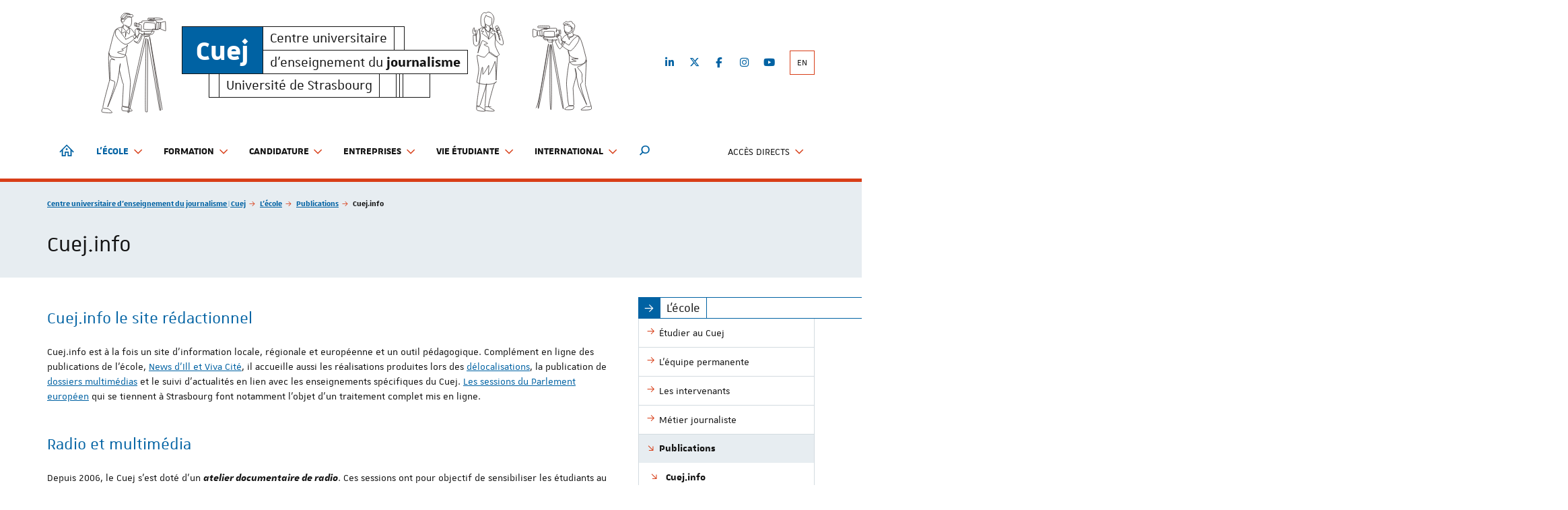

--- FILE ---
content_type: text/html; charset=utf-8
request_url: https://cuej.unistra.fr/lecole/publications/cuejinfo
body_size: 76529
content:
<!DOCTYPE html>
<html lang="fr">
<head>

<meta charset="utf-8">
<!-- 
	Réalisé par le Domaine conception web - Université de Strasbourg

	This website is powered by TYPO3 - inspiring people to share!
	TYPO3 is a free open source Content Management Framework initially created by Kasper Skaarhoj and licensed under GNU/GPL.
	TYPO3 is copyright 1998-2026 of Kasper Skaarhoj. Extensions are copyright of their respective owners.
	Information and contribution at https://typo3.org/
-->


<link rel="icon" href="/_assets/1b47b1ad96d663f269d574647f8b07ff/Icons/favicon-unistra-32px.png" type="image/png">
<title>Cuej.info | Centre universitaire d&#039;enseignement du journalisme | Cuej</title>
<meta http-equiv="x-ua-compatible" content="IE=edge">
<meta name="generator" content="TYPO3 CMS">
<meta name="viewport" content="width=device-width, initial-scale=1">
<meta name="robots" content="index,follow">
<meta name="author" content="Guillaume Bardet">
<meta property="og:title" content="Cuej.info">
<meta property="og:image" content="/_assets/1b47b1ad96d663f269d574647f8b07ff/Images/vignette-unistra.png">
<meta name="twitter:card" content="summary">
<meta name="twitter:image" content="/_assets/1b47b1ad96d663f269d574647f8b07ff/Images/vignette-unistra.png">
<meta name="google-site-verification" content="462EKq75Q6I5mFKr3Zu5XbXcxo0-8u-Zbnz_dsRvVM4">
<meta name="apple-mobile-web-app-capable" content="no">


<link rel="stylesheet" href="/_assets/90650016571f2065fca80f35b3b837c7/Css/univoak.css?1767603460" media="all">
<link rel="stylesheet" href="/_assets/477031f9a48ec6ebcc4029c1664b4da4/Css/dcweb_annuairexlsx.css?1765796414" media="all">
<link rel="stylesheet" href="/typo3temp/assets/css/_autogenerated_/projects/cuej/hal.css?1768552167" media="all" outputstyle="compressed">
<link rel="stylesheet" href="/_assets/1b47b1ad96d663f269d574647f8b07ff/Css/unistra-font/1.0.0/css/unistra-font.css?1768294986" media="all">
<link rel="stylesheet" href="/_assets/1b47b1ad96d663f269d574647f8b07ff/Css/brill-font/2.0.0/css/brill-font.css?1768294986" media="all">
<link rel="stylesheet" href="/_assets/1b47b1ad96d663f269d574647f8b07ff/Css/unistra-symbol/2.1.0/css/unistra-symbol.css?1768294986" media="all">
<link rel="stylesheet" href="/_assets/1b47b1ad96d663f269d574647f8b07ff/Css/nova-icons/1.0.2/css/nova-icons.css?1768294986" media="all">
<link rel="stylesheet" href="/_assets/1b47b1ad96d663f269d574647f8b07ff/Css/Fontawesome/css/all.css?1768294986" media="all">
<link rel="stylesheet" href="/_assets/1b47b1ad96d663f269d574647f8b07ff/JavaScript/Bs3/Plugins/slick/slick-1.6.0.css?1768294986" media="all">
<link rel="stylesheet" href="/typo3temp/assets/css/_autogenerated_/sun/sun.css?1768552167" media="all" outputstyle="compressed">
<link rel="stylesheet" href="/typo3temp/assets/css/_autogenerated_/sun-themes/sun-theme-cuej.css?1768552167" media="all" outputstyle="compressed">
<link rel="stylesheet" href="/typo3temp/assets/css/_autogenerated_/projects/cuej/styles.css?1768552167" media="all" outputstyle="compressed">
<link rel="stylesheet" href="/typo3temp/assets/css/_autogenerated_/projects/cuej/custom.css?1768552167" media="all" outputstyle="compressed">
<link rel="stylesheet" href="/typo3temp/assets/css/_autogenerated_/projects/cuej/odf.css?1768552167" media="all" outputstyle="compressed">


<script src="https://code.jquery.com/jquery-1.12.4.min.js" integrity="sha256-ZosEbRLbNQzLpnKIkEdrPv7lOy9C27hHQ+Xp8a4MxAQ=" crossorigin="anonymous"></script>

<script>
/*<![CDATA[*/
/*TS_inlineJS*/
    
  var _paq = window._paq || [];
  _paq.push(['trackPageView']);
  _paq.push(['enableLinkTracking']);
  (function() {
    var u="https://webomat.unistra.fr/";
    _paq.push(['setTrackerUrl', u+'m.php']);
    _paq.push(['setSiteId', '70']);
    var d=document, g=d.createElement('script'), s=d.getElementsByTagName('script')[0];
    g.type='text/javascript'; g.async=true; g.defer=true; g.src=u+'m.js'; s.parentNode.insertBefore(g,s);
  })();


/*]]>*/
</script>

<link rel="alternate" type="application/rss+xml" title="Flux RSS global" href="/feed.xml" />
    
    
        <link rel="alternate" type="application/rss+xml" title="Flux RSS des actualités uniquement" href="/actualites/feed.xml" />
    
    
        <link rel="alternate" type="application/rss+xml" title="Flux RSS de l'agenda uniquement" href="/agenda/feed.xml" />
    
    
        <link rel="alternate" type="application/rss+xml" title="Flux RSS des focus uniquement" href="/focus/feed.xml" />
    
    

<link rel="canonical" href="https://cuej.unistra.fr/lecole/publications/cuejinfo/"/>
</head>
<body id="top" class="lang-fr inside page-344">







        
    









    
        
    <ul id="nav-skip" class="list-unstyled">
        <li><a href="#main-container">Aller au contenu</a></li>
        
        <li class="hidden-xs hidden-sm"><a href="#nav-main">Aller au menu principal</a></li>
        <li class="hidden-md hidden-lg"><a data-target="#nav-mobile" class="navbar-toggle-skip" href="#nav-main-mobile">Aller au menu principal</a></li>
        
        
            <li class="hidden-xs hidden-sm"><a href="#nav-direct">Aller au menu des accès directs</a></li>
            <li class="hidden-md hidden-lg"><a data-target="#nav-mobile" class="navbar-toggle-skip" href="#nav-direct-mobile">Aller au menu des accès directs</a></li>
        
        
        
        
        
        
        
            <li><a class="open-search-box" href="#search">Aller au moteur de recherche</a></li>
        

    </ul>



<div id="nav-mobile" class="nav-mobile collapsed">
    <nav class="navbar navbar-default">
        <div class="sun-mobile">
            




    
    
    
  


<div class="sun sun-theme-default">
  <span class="sun-row-container">
    <span class="sun-row sun-2x">
      <a href="/" aria-hidden="true" title="Centre universitaire d&#039;enseignement du journalisme | Cuej" class="sun-cell sun-primary sun-hover-secondary">
        <span class="sun-cell-inner">
          <strong>Cuej</strong>
        </span>
      </a>
    </span>
    <span class="sun-row-container">
      <span class="sun-row">
        <a href="/" title="Centre universitaire d&#039;enseignement du journalisme | Cuej" class="sun-cell sun-hover-primary">
          <span class="sun-cell-inner">
            Centre universitaire<span class="sr-only">d'enseignement du <strong>journalisme</strong> | <strong>Cuej</strong></span>
          </span>
        </a>
        <span class="sun-cell sun-empty-3"></span>
      </span>
      <span class="sun-row">
        <a href="/" aria-hidden="true" title="Centre universitaire d&#039;enseignement du journalisme | Cuej" class="sun-cell sun-hover-primary">
          <span class="sun-cell-inner">
            d'enseignement du <strong>journalisme</strong>
          </span>
        </a>
      </span>
    </span>
  </span>
  <span class="sun-row sun-offset-8">
    <span class="sun-cell sun-empty-3"></span>
    <a href="https://www.unistra.fr" class="sun-cell sun-hover-light" title="Université de Strasbourg">
      <span class="sun-cell-inner">
        Université de Strasbourg
      </span>
    </a>
    <span class="sun-cell sun-empty-5"></span>
    <span class="sun-cell sun-empty-1"></span>
    <span class="sun-cell sun-empty-1"></span>
    <span class="sun-cell sun-empty-8"></span>
  </span>
</div>
        </div>
        <ul id="nav-main-mobile" class="nav-main nav-main-mobile nav navbar-nav">                
            


        
    



<li>
    <a title="Centre universitaire d&#039;enseignement du journalisme | Cuej" href="/">
        <i class="us us-home hidden-xs hidden-sm"></i>
        <span class="sr-only hidden-sm hidden-xs">Centre universitaire d'enseignement du journalisme | Cuej</span>
        <span class="hidden-md hidden-lg">Accueil</span>
    </a>
</li>
            <li class="active dropdown"><a href="/lecole/" class="dropdown-toggle" data-toggle="dropdown" role="button" aria-haspopup="true" aria-expanded="false" title="L&#039;école">L'école <i class="us us-angle-down dropdown-icon"></i></a><ul class="dropdown-menu"><li><a href="/candidature/etudier-au-cuej/" title="Étudier au Cuej"><span>Étudier au Cuej</span></a></li><li><a href="/lecole/lequipe-permanente/" title="L&#039;équipe permanente"><span>L'équipe permanente</span></a></li><li><a href="/lecole/les-intervenants/" title="Les intervenants"><span>Les intervenants</span></a></li><li><a href="/lecole/metier-journaliste/" title="Métier journaliste"><span>Métier journaliste</span></a></li><li class="active open"><a href="/lecole/publications/" title="Publications"><span>Publications</span></a><ul><li class="active open"><a href="/lecole/publications/cuejinfo/" title="Cuej.info"><span>Cuej.info</span></a></li></ul></li><li class="divider"></li><li><a href="/lecole/conference-des-ecoles-de-journalisme/" title="Conférence des écoles de journalisme"><span>CEJ</span></a></li><li><a href="https://www.unistra.fr/services-publics-plus" title="Services Publics +"><span>Services Publics +</span></a></li><li><a href="/lecole/liens-utiles/" title="Liens utiles"><span>Liens utiles</span></a></li><li class="divider"></li><li><a href="/contact-et-acces/" title="Contact &amp; accès"><span>Contact & accès</span></a></li></ul></li><li class="dropdown"><a href="/formation/" class="dropdown-toggle" data-toggle="dropdown" role="button" aria-haspopup="true" aria-expanded="false" title="Formation">Formation <i class="us us-angle-down dropdown-icon"></i></a><ul class="dropdown-menu"><li><a href="/formation/master-journalisme/" title="Master journalisme"><span>Master journalisme</span></a></li><li><a href="/candidature/diplomes/cursus-franco-allemand/" title="Cursus franco-allemand"><span>Cursus franco-allemand</span></a></li><li><a href="/formation/apprentissage/" title="Apprentissage"><span>Apprentissage</span></a></li><li><a href="/formation/ue-libres-introduction-au-journalisme-et-aux-medias/" title="UE libres &quot;Introduction au journalisme et aux médias&quot;"><span>UE libres "Introduction au journalisme et aux médias"</span></a></li><li class="divider"></li><li><a href="/formation/formation-continue/" title="Formation continue"><span>Formation continue</span></a><ul><li><a href="/formation/formation-continue/conditions-dacces/" title="Conditions d&#039;accès au M1"><span>Conditions d'accès au M1</span></a></li><li><a href="/formation/formation-continue/du-journaliste-reporter-dimages/" title="DU Journaliste reporter d’images"><span>DU Journaliste reporter d’images</span></a></li><li><a href="/formation/formation-continue/validation-des-acquis-de-lexperience-vae/" title="Validation des acquis de l&#039;expérience (VAE)"><span>Validation des acquis de l'expérience (VAE)</span></a></li><li><a href="https://sfc.unistra.fr/formations/journalisme_-_journalisme-tous-medias_-_crises-ecologiques-et-solutions-informer-avec-justesse_-_6045/" title="Crises écologiques et solutions : informer avec justesse"><span>Crises écologiques et solutions : informer avec justesse</span></a></li><li><a href="https://sfc.unistra.fr/formations/journalisme_-_journalisme-tous-medias_-_informer-sans-discriminer_-_6027/" title="Informer sans discriminer : Outils et pratiques pour une juste représentation de la société dans la production d&#039;information"><span>Informer sans discriminer : Outils et pratiques pour une juste représentation de la société dans la production d'information</span></a></li><li><a href="https://sfc.unistra.fr/formations/journalisme_-_journalisme-tous-medias_-_journaliste-reporter-dimages-jri-tri-qualifie%c2%b7e_-_6029/" title="Journaliste reporter d’images (JRI) tri-qualifié·e : Conception d&#039;un reportage télé de A à Z"><span>Journaliste reporter d’images (JRI) tri-qualifié·e : Conception d'un reportage télé de A à Z</span></a></li><li><a href="https://sfc.unistra.fr/formations/journalisme_-_journalisme-tous-medias_-_produire-des-videos-avec-un-smartphone-de-a-a-z_-_6028/" title="Mobile Journalism (Mojo) : Produire des vidéos avec un smartphone"><span>Mobile Journalism (Mojo) : Produire des vidéos avec un smartphone</span></a></li><li><a href="https://sfc.unistra.fr/formations/journalisme_-_journalisme-tous-medias_-_tournage-video-avec-appareil-photo-grand-capteur-alpha-7-iii-et-alpha-7-iv_-_6025/" title="Tournage vidéo avec appareil photo grand capteur Alpha 7 III et Alpha 7 IV"><span>Tournage vidéo avec appareil photo grand capteur Alpha 7 III et Alpha 7 IV</span></a></li></ul></li></ul></li><li class="dropdown"><a href="/candidature/" class="dropdown-toggle" data-toggle="dropdown" role="button" aria-haspopup="true" aria-expanded="false" title="Candidature">Candidature <i class="us us-angle-down dropdown-icon"></i></a><ul class="dropdown-menu"><li><a href="/formation/modalites-du-concours/" title="Modalités du concours"><span>Modalités du concours</span></a></li><li><a href="/candidature/diplomes/cursus-franco-allemand/" title="Cursus franco-allemand"><span>Cursus franco-allemand</span></a></li><li><a href="/international/recrutements-internationaux/" title="Recrutements internationaux"><span>Recrutements internationaux</span></a></li><li><a href="/formation/formation-continue/conditions-dacces/" title="Reprise d&#039;études"><span>Reprise d'études</span></a></li></ul></li><li class="dropdown"><a href="/entreprises/" class="dropdown-toggle" data-toggle="dropdown" role="button" aria-haspopup="true" aria-expanded="false" title="Entreprises">Entreprises <i class="us us-angle-down dropdown-icon"></i></a><ul class="dropdown-menu"><li><a href="/entreprises/taxe-dapprentissage/" title="Taxe d&#039;apprentissage"><span>Taxe d'apprentissage</span></a></li><li><a href="/formation/apprentissage/" title="Apprentissage"><span>Apprentissage</span></a></li></ul></li><li class="dropdown"><a href="/vie-etudiante/" class="dropdown-toggle" data-toggle="dropdown" role="button" aria-haspopup="true" aria-expanded="false" title="Vie étudiante">Vie étudiante <i class="us us-angle-down dropdown-icon"></i></a><ul class="dropdown-menu"><li><a href="/vie-etudiante/association-des-etudiants/" title="Association des étudiants"><span>Association des étudiants</span></a></li><li><a href="/candidature/diplomes/" title="Retrait des diplômes"><span>Retrait des diplômes</span></a></li><li><a href="/vie-etudiante/anciens/" title="Anciens"><span>Anciens</span></a><ul><li><a href="/vie-etudiante/anciens/les-primes/" title="Les primés"><span>Les primés</span></a></li></ul></li></ul></li><li class="dropdown"><a href="/international/" class="dropdown-toggle" data-toggle="dropdown" role="button" aria-haspopup="true" aria-expanded="false" title="International">International <i class="us us-angle-down dropdown-icon"></i></a><ul class="dropdown-menu"><li><a href="/international/recrutements-internationaux/" title="Recrutements internationaux"><span>Recrutements internationaux</span></a></li><li><a href="/candidature/diplomes/cursus-franco-allemand/" title="Cursus franco-allemand"><span>Cursus franco-allemand</span></a></li><li><a href="https://cuej.unistra.fr/candidature/etudier-au-cuej#c61901" title="Délocalisation"><span>Délocalisation</span></a></li></ul></li>
            
                <li class="divider"></li>
                
                    <li class="dropdown"><a href="/acces-directs/" id="nav-direct-mobile" class="dropdown-toggle" data-toggle="dropdown" role="button" aria-haspopup="true" aria-expanded="false" title="Accès directs">Accès directs <i class="us us-angle-down dropdown-icon"></i></a><ul class="dropdown-menu"><li><a href="/contact-et-acces/" title="Contact &amp; accès"><span>Contact & accès</span></a></li><li class="divider"></li><li><a href="/actualites/" title="Actualités"><span>Actualités</span></a></li><li><a href="/agenda/" title="Agenda"><span>Agenda</span></a></li><li><a href="/focus/" title="Focus"><span>Focus</span></a></li></ul></li>
                
                
            
            
                <li class="divider"></li>
            
            
        </ul>
        
            <nav class="nav-annexe-mobile">
                <ul class="list-unstyled">
    <li><a href="/english/" class="btn btn-secondary btn-outline btn-sm" data-placement="bottom" title="English">EN</a></li>
</ul>

            </nav>
        
        
            <nav id="nav-social-mobile" class="nav-social nav-social-mobile">
                <ul class="list-unstyled">
    <li><a href="https://fr.linkedin.com/school/centre-universitaire-d%27enseignement-du-journalisme/" title="Suivez-nous sur LinkedIn"><i class="fa fa-brands fa-linkedin-in"></i><span class="sr-only">LinkedIn</span></a></li><li><a href="https://twitter.com/cuej_info" title="Suivez-nous sur Twitter"><i class="fa fa-brands fa-x-twitter"></i><span class="sr-only">Twitter</span></a></li><li><a href="https://fr-fr.facebook.com/cuejunistra/" title="Suivez-nous sur Facebook"><i class="fa fa-brands fa-facebook-f"></i><span class="sr-only">Facebook</span></a></li><li><a href="https://www.instagram.com/cuej_officiel/" title="Suivez-nous sur Instagram"><i class="fa fa-brands fa-instagram"></i><span class="sr-only">Instagram</span></a></li><li><a href="https://www.youtube.com/channel/UCVOAl1b1k1EPp8_sFm_bh6A" title="Suivez-nous sur Youtube"><i class="fa fa-brands fa-youtube"></i><span class="sr-only">Youtube</span></a></li>
</ul>
            </nav>
        
    </nav>
</div>
<div id="body-container">
    
    
<header id="page-header" class="header-mh-xs">      
    
        <div id="diaporama" aria-hidden="true">
    <div class="diaporama-inner">
        
                <div class="diaporama-slide" style="background-image: url(/fileadmin/projects/cuej/Resources/Public/Images/Diaporama/slide-03.svg)"></div><div class="diaporama-slide" style="background-image: url(/fileadmin/projects/cuej/Resources/Public/Images/Diaporama/slide-04.svg)"></div><div class="diaporama-slide" style="background-image: url(/fileadmin/projects/cuej/Resources/Public/Images/Diaporama/slide-05.svg)"></div>
            
    </div>
</div>
    
    <div id="header-content" class="container">
    <div id="signature-unistra">        
        




    
    
    
  


<div class="sun sun-theme-default">
  <span class="sun-row-container">
    <span class="sun-row sun-2x">
      <a href="/" aria-hidden="true" title="Centre universitaire d&#039;enseignement du journalisme | Cuej" class="sun-cell sun-primary sun-hover-secondary">
        <span class="sun-cell-inner">
          <strong>Cuej</strong>
        </span>
      </a>
    </span>
    <span class="sun-row-container">
      <span class="sun-row">
        <a href="/" title="Centre universitaire d&#039;enseignement du journalisme | Cuej" class="sun-cell sun-hover-primary">
          <span class="sun-cell-inner">
            Centre universitaire<span class="sr-only">d'enseignement du <strong>journalisme</strong> | <strong>Cuej</strong></span>
          </span>
        </a>
        <span class="sun-cell sun-empty-3"></span>
      </span>
      <span class="sun-row">
        <a href="/" aria-hidden="true" title="Centre universitaire d&#039;enseignement du journalisme | Cuej" class="sun-cell sun-hover-primary">
          <span class="sun-cell-inner">
            d'enseignement du <strong>journalisme</strong>
          </span>
        </a>
      </span>
    </span>
  </span>
  <span class="sun-row sun-offset-8">
    <span class="sun-cell sun-empty-3"></span>
    <a href="https://www.unistra.fr" class="sun-cell sun-hover-light" title="Université de Strasbourg">
      <span class="sun-cell-inner">
        Université de Strasbourg
      </span>
    </a>
    <span class="sun-cell sun-empty-5"></span>
    <span class="sun-cell sun-empty-1"></span>
    <span class="sun-cell sun-empty-1"></span>
    <span class="sun-cell sun-empty-8"></span>
  </span>
</div>
    </div>
    
        <nav id="nav-social" class="nav-social">
            <ul class="list-unstyled">
    <li><a href="https://fr.linkedin.com/school/centre-universitaire-d%27enseignement-du-journalisme/" title="Suivez-nous sur LinkedIn"><i class="fa fa-brands fa-linkedin-in"></i><span class="sr-only">LinkedIn</span></a></li><li><a href="https://twitter.com/cuej_info" title="Suivez-nous sur Twitter"><i class="fa fa-brands fa-x-twitter"></i><span class="sr-only">Twitter</span></a></li><li><a href="https://fr-fr.facebook.com/cuejunistra/" title="Suivez-nous sur Facebook"><i class="fa fa-brands fa-facebook-f"></i><span class="sr-only">Facebook</span></a></li><li><a href="https://www.instagram.com/cuej_officiel/" title="Suivez-nous sur Instagram"><i class="fa fa-brands fa-instagram"></i><span class="sr-only">Instagram</span></a></li><li><a href="https://www.youtube.com/channel/UCVOAl1b1k1EPp8_sFm_bh6A" title="Suivez-nous sur Youtube"><i class="fa fa-brands fa-youtube"></i><span class="sr-only">Youtube</span></a></li>
</ul>
        </nav>
    
    
        <nav class="nav-annexe hidden-xs hidden-sm">
            <ul class="list-unstyled">
    <li><a href="/english/" class="btn btn-secondary btn-outline btn-sm" data-placement="bottom" title="English">EN</a></li>
</ul>

        </nav>
    
</div>
</header>
    <nav class="navbar navbar-default">
    <div class="container">
        <div class="navbar-header">
            <button type="button" class="navbar-toggle collapsed" data-target="#nav-mobile" aria-expanded="false">
                <span class="sr-only">Afficher / masquer le menu</span>
                <span class="icon-bar"></span>
                <span class="icon-bar"></span>
                <span class="icon-bar"></span>
            </button>
        </div>
        <div class="navbar-container">
            <ul id="nav-main" class="nav-main nav navbar-nav">                
                


        
    



<li>
    <a title="Centre universitaire d&#039;enseignement du journalisme | Cuej" href="/">
        <i class="us us-home hidden-xs hidden-sm"></i>
        <span class="sr-only hidden-sm hidden-xs">Centre universitaire d'enseignement du journalisme | Cuej</span>
        <span class="hidden-md hidden-lg">Accueil</span>
    </a>
</li>
                <li class="active dropdown"><a href="/lecole/" class="dropdown-toggle" data-toggle="dropdown" role="button" aria-haspopup="true" aria-expanded="false" title="L&#039;école">L'école <i class="us us-angle-down dropdown-icon"></i></a><ul class="dropdown-menu"><li><a href="/candidature/etudier-au-cuej/" title="Étudier au Cuej"><span>Étudier au Cuej</span></a></li><li><a href="/lecole/lequipe-permanente/" title="L&#039;équipe permanente"><span>L'équipe permanente</span></a></li><li><a href="/lecole/les-intervenants/" title="Les intervenants"><span>Les intervenants</span></a></li><li><a href="/lecole/metier-journaliste/" title="Métier journaliste"><span>Métier journaliste</span></a></li><li class="active open"><a href="/lecole/publications/" title="Publications"><span>Publications</span></a><ul><li class="active open"><a href="/lecole/publications/cuejinfo/" title="Cuej.info"><span>Cuej.info</span></a></li></ul></li><li class="divider"></li><li><a href="/lecole/conference-des-ecoles-de-journalisme/" title="Conférence des écoles de journalisme"><span>CEJ</span></a></li><li><a href="https://www.unistra.fr/services-publics-plus" title="Services Publics +"><span>Services Publics +</span></a></li><li><a href="/lecole/liens-utiles/" title="Liens utiles"><span>Liens utiles</span></a></li><li class="divider"></li><li><a href="/contact-et-acces/" title="Contact &amp; accès"><span>Contact & accès</span></a></li></ul></li><li class="dropdown"><a href="/formation/" class="dropdown-toggle" data-toggle="dropdown" role="button" aria-haspopup="true" aria-expanded="false" title="Formation">Formation <i class="us us-angle-down dropdown-icon"></i></a><ul class="dropdown-menu"><li><a href="/formation/master-journalisme/" title="Master journalisme"><span>Master journalisme</span></a></li><li><a href="/candidature/diplomes/cursus-franco-allemand/" title="Cursus franco-allemand"><span>Cursus franco-allemand</span></a></li><li><a href="/formation/apprentissage/" title="Apprentissage"><span>Apprentissage</span></a></li><li><a href="/formation/ue-libres-introduction-au-journalisme-et-aux-medias/" title="UE libres &quot;Introduction au journalisme et aux médias&quot;"><span>UE libres "Introduction au journalisme et aux médias"</span></a></li><li class="divider"></li><li><a href="/formation/formation-continue/" title="Formation continue"><span>Formation continue</span></a><ul><li><a href="/formation/formation-continue/conditions-dacces/" title="Conditions d&#039;accès au M1"><span>Conditions d'accès au M1</span></a></li><li><a href="/formation/formation-continue/du-journaliste-reporter-dimages/" title="DU Journaliste reporter d’images"><span>DU Journaliste reporter d’images</span></a></li><li><a href="/formation/formation-continue/validation-des-acquis-de-lexperience-vae/" title="Validation des acquis de l&#039;expérience (VAE)"><span>Validation des acquis de l'expérience (VAE)</span></a></li><li><a href="https://sfc.unistra.fr/formations/journalisme_-_journalisme-tous-medias_-_crises-ecologiques-et-solutions-informer-avec-justesse_-_6045/" title="Crises écologiques et solutions : informer avec justesse"><span>Crises écologiques et solutions : informer avec justesse</span></a></li><li><a href="https://sfc.unistra.fr/formations/journalisme_-_journalisme-tous-medias_-_informer-sans-discriminer_-_6027/" title="Informer sans discriminer : Outils et pratiques pour une juste représentation de la société dans la production d&#039;information"><span>Informer sans discriminer : Outils et pratiques pour une juste représentation de la société dans la production d'information</span></a></li><li><a href="https://sfc.unistra.fr/formations/journalisme_-_journalisme-tous-medias_-_journaliste-reporter-dimages-jri-tri-qualifie%c2%b7e_-_6029/" title="Journaliste reporter d’images (JRI) tri-qualifié·e : Conception d&#039;un reportage télé de A à Z"><span>Journaliste reporter d’images (JRI) tri-qualifié·e : Conception d'un reportage télé de A à Z</span></a></li><li><a href="https://sfc.unistra.fr/formations/journalisme_-_journalisme-tous-medias_-_produire-des-videos-avec-un-smartphone-de-a-a-z_-_6028/" title="Mobile Journalism (Mojo) : Produire des vidéos avec un smartphone"><span>Mobile Journalism (Mojo) : Produire des vidéos avec un smartphone</span></a></li><li><a href="https://sfc.unistra.fr/formations/journalisme_-_journalisme-tous-medias_-_tournage-video-avec-appareil-photo-grand-capteur-alpha-7-iii-et-alpha-7-iv_-_6025/" title="Tournage vidéo avec appareil photo grand capteur Alpha 7 III et Alpha 7 IV"><span>Tournage vidéo avec appareil photo grand capteur Alpha 7 III et Alpha 7 IV</span></a></li></ul></li></ul></li><li class="dropdown"><a href="/candidature/" class="dropdown-toggle" data-toggle="dropdown" role="button" aria-haspopup="true" aria-expanded="false" title="Candidature">Candidature <i class="us us-angle-down dropdown-icon"></i></a><ul class="dropdown-menu"><li><a href="/formation/modalites-du-concours/" title="Modalités du concours"><span>Modalités du concours</span></a></li><li><a href="/candidature/diplomes/cursus-franco-allemand/" title="Cursus franco-allemand"><span>Cursus franco-allemand</span></a></li><li><a href="/international/recrutements-internationaux/" title="Recrutements internationaux"><span>Recrutements internationaux</span></a></li><li><a href="/formation/formation-continue/conditions-dacces/" title="Reprise d&#039;études"><span>Reprise d'études</span></a></li></ul></li><li class="dropdown"><a href="/entreprises/" class="dropdown-toggle" data-toggle="dropdown" role="button" aria-haspopup="true" aria-expanded="false" title="Entreprises">Entreprises <i class="us us-angle-down dropdown-icon"></i></a><ul class="dropdown-menu"><li><a href="/entreprises/taxe-dapprentissage/" title="Taxe d&#039;apprentissage"><span>Taxe d'apprentissage</span></a></li><li><a href="/formation/apprentissage/" title="Apprentissage"><span>Apprentissage</span></a></li></ul></li><li class="dropdown"><a href="/vie-etudiante/" class="dropdown-toggle" data-toggle="dropdown" role="button" aria-haspopup="true" aria-expanded="false" title="Vie étudiante">Vie étudiante <i class="us us-angle-down dropdown-icon"></i></a><ul class="dropdown-menu"><li><a href="/vie-etudiante/association-des-etudiants/" title="Association des étudiants"><span>Association des étudiants</span></a></li><li><a href="/candidature/diplomes/" title="Retrait des diplômes"><span>Retrait des diplômes</span></a></li><li><a href="/vie-etudiante/anciens/" title="Anciens"><span>Anciens</span></a><ul><li><a href="/vie-etudiante/anciens/les-primes/" title="Les primés"><span>Les primés</span></a></li></ul></li></ul></li><li class="dropdown"><a href="/international/" class="dropdown-toggle" data-toggle="dropdown" role="button" aria-haspopup="true" aria-expanded="false" title="International">International <i class="us us-angle-down dropdown-icon"></i></a><ul class="dropdown-menu"><li><a href="/international/recrutements-internationaux/" title="Recrutements internationaux"><span>Recrutements internationaux</span></a></li><li><a href="/candidature/diplomes/cursus-franco-allemand/" title="Cursus franco-allemand"><span>Cursus franco-allemand</span></a></li><li><a href="https://cuej.unistra.fr/candidature/etudier-au-cuej#c61901" title="Délocalisation"><span>Délocalisation</span></a></li></ul></li>
                
                    <li class="search dropdown">
  <a href="#" class="dropdown-toggle" data-toggle="dropdown" role="button" aria-haspopup="true" aria-expanded="false" title="Afficher / masquer le moteur de recherche">
    <i class="us us-search"></i> <span class="sr-only">Moteur de recherche</span>
  </a>
  <ul class="dropdown-menu dropdown-full-width dropdown-search">
    <li>
      
<div class="tx_solr">
	
	

	<div class="tx-solr-search-form">
		<form method="get" action="/resultats-de-la-recherche/" data-suggest="/resultats-de-la-recherche?type=7384" data-suggest-header="Top Results" accept-charset="utf-8">	
			<fieldset>
				
					
						<legend>
							Rechercher sur le site
						</legend>
					
			
					

					

					<span class="input-group">
						<input type="text" class="form-control tx-solr-q js-solr-q tx-solr-suggest tx-solr-suggest-focus form-control" name="tx_solr[q]" value="" />
						<span class="input-group-btn">
							<button class="btn btn-primary tx-solr-submit" type="submit">
									<span class="bi bi-search"></span>
									Rechercher
							</button>
						</span>
					</span>
				
			</fieldset>
		</form>
	</div>


</div>
    </li>
  </ul>
</li>
                
            </ul>
            
            
                <ul id="nav-second" class="nav-second nav navbar-nav navbar-right">
                    
                        <li class="dropdown">
    <a href="/acces-directs/" id="nav-direct" data-toggle="dropdown" role="button" aria-haspopup="true" aria-expanded="false" class="dropdown-toggle">
        <span class="hidden-md hidden-lg"><i class="fa fa-cog fa-fw"></i> </span>Accès directs <i class="us us-angle-down dropdown-icon"></i>
    </a>
    <ul class="dropdown-menu">
        <li><a href="/contact-et-acces/" title="Contact &amp; accès"><span>Contact & accès</span></a></li><li class="divider"></li><li><a href="/actualites/" title="Actualités"><span>Actualités</span></a></li><li><a href="/agenda/" title="Agenda"><span>Agenda</span></a></li><li><a href="/focus/" title="Focus"><span>Focus</span></a></li>
    </ul>
</li>
                    
                    
                </ul>
            
            
                        
        </div>
    </div>
</nav>
    <div id="fixed-header" class="fixed-header sticky-nav hidden-xs hidden-sm" aria-hidden="true">
    <div class="container">
        <div class="row">
            




    
    
    
  

<div class="sun sun-theme-light">
  <span class="sun-row">
    <a href="/" title="Centre universitaire d&#039;enseignement du journalisme | Cuej" class="sun-cell sun-primary sun-hover-secondary">
      <span class="sun-cell-inner">
        <strong>Cuej</strong>
      </span>
    </a>
    <a href="/" title="Centre universitaire d&#039;enseignement du journalisme | Cuej" class="sun-cell sun-hover-primary">
      <span class="sun-cell-inner">
        Centre universitaire
      </span>
    </a>
    <a href="/" title="Centre universitaire d&#039;enseignement du journalisme | Cuej" class="sun-cell sun-hover-primary">
      <span class="sun-cell-inner">
        d'enseignement du <strong>journalisme</strong>
      </span>
    </a>
  </span>
</div>
            <nav id="nav-social-fixed" class="nav-social nav-social-fixed">
    <ul class="list-unstyled">
        <li><a href="https://fr.linkedin.com/school/centre-universitaire-d%27enseignement-du-journalisme/" title="Suivez-nous sur LinkedIn"><i class="fa fa-brands fa-linkedin-in"></i><span class="sr-only">LinkedIn</span></a></li><li><a href="https://twitter.com/cuej_info" title="Suivez-nous sur Twitter"><i class="fa fa-brands fa-x-twitter"></i><span class="sr-only">Twitter</span></a></li><li><a href="https://fr-fr.facebook.com/cuejunistra/" title="Suivez-nous sur Facebook"><i class="fa fa-brands fa-facebook-f"></i><span class="sr-only">Facebook</span></a></li><li><a href="https://www.instagram.com/cuej_officiel/" title="Suivez-nous sur Instagram"><i class="fa fa-brands fa-instagram"></i><span class="sr-only">Instagram</span></a></li><li><a href="https://www.youtube.com/channel/UCVOAl1b1k1EPp8_sFm_bh6A" title="Suivez-nous sur Youtube"><i class="fa fa-brands fa-youtube"></i><span class="sr-only">Youtube</span></a></li>
    </ul>
</nav>

        </div>
    </div>
</div> 
    <section id="page-title" class="page-title">
    <div class="container">
        <div class="row">
            <div class="col-xs-12">
                <nav id="breadcrumb-nav">
    <p class="sr-only">Vous êtes ici :</p>
    <ol class="breadcrumb">
        <li><i class="fa-solid fa-earth-americas nav-title-icon" title="Accueil du site"></i><a href="/">Centre universitaire d'enseignement du journalisme | Cuej</a></li><li><a href="/lecole/">L'école</a></li><li><a href="/lecole/publications/">Publications</a></li><li class="active">Cuej.info</li>
    </ol>
</nav>
                <h1>
  Cuej.info
  
</h1>
            </div>
        </div>
    </div>
</section>
    <main id="main-container">
    <div class="container">
        <div class="row">

            
                    <div id="main-content-wrapper" class="col-xs-12 col-sm-8 col-md-9 anchor-offset">
                        
    <div id="main-content" class="anchor-offset">
        


        <section id="typo3-content" class="typo3-content-section">
            <!--TYPO3SEARCH_begin-->
            
            
            
        
        
        
        









        

        


        
  <article id="c190" class="frame frame-default frame-type-textmedia frame-layout-0"><h2 class="">
          
          
              Cuej.info le site rédactionnel 
            
          
        </h2><div class="ce-textpic
  
  ce-center
  ce-center
  ce-above
  
  
  "
  data-ce-imagewidth="700"
  
    ><div class="ce-bodytext"><p>Cuej.info est à la fois un site d'information locale, régionale et européenne et un outil pédagogique. Complément en ligne des publications de l'école, <a href="http://cuej.info/magazines/" target="_blank" rel="noreferrer">News d'Ill et Viva Cité</a>, il accueille aussi les réalisations produites lors des <a href="http://www.cuej.info/dossiers-multimedias/un-printemps-en-cisjordanie-lobstination-et-lesperance" target="_blank" rel="noreferrer">délocalisations</a>, la publication de <a href="http://cuej.info/dossiers_multimedias" target="_blank" rel="noreferrer">dossiers multimédias</a> et le suivi d'actualités en lien avec les enseignements spécifiques du Cuej. <a href="http://cuej.info/europe/sessions_parlementaires" target="_blank" rel="noreferrer">Les sessions du Parlement européen</a> qui se tiennent à Strasbourg font notamment l'objet d'un traitement complet mis en ligne.</p></div></div></article>



  <article id="c189" class="frame frame-default frame-type-textmedia frame-layout-0"><h2 class="">
          
          
              Radio et multimédia
            
          
        </h2><div class="ce-textpic
  
  ce-center
  ce-center
  ce-above
  
  
  "
  
  
    ><div class="ce-bodytext"><p>Depuis 2006, le Cuej s'est doté d'un <strong><em>atelier documentaire de radio</em></strong>. Ces sessions ont pour objectif de sensibiliser les étudiants au format long radiophonique. Ces sessions sont mi-théoriques (séances d'écoutes, analyse de textes et de pratiques radiophoniques), mi-pratiques (réalisation d'un documentaire de 20 minutes). Seule contrainte, il doit être composé majoritairement de paroles d'anonymes, c'est-à-dire que les gens qui s'y expriment ne doivent le faire qu'à titre personnel et non à travers une fonction.</p><h3>Objectifs pédagogiques :</h3><p>L'étudiant, à l'issue de l'atelier, doit être capable de :</p><ul><li><strong><em>Rédiger un projet de documentaire</em></strong> (objet, angle, point de vue, enjeux, recension des sons à enregistrer)</li><li><strong><em>Rédiger un synopsis</em></strong> (anticipation du travail final, découpage prévisionnel, description du profil des interviewés, mise en place de dispositifs de recueil des sons)</li><li><strong><em>Repérer</em></strong> (sélection des interviewés en fonction des critères définis) <strong><em>et préparer le documentaire</em></strong> (constitution d'une documentation - articles de presse, livres, archives sonores et audiovisuelles, films, etc.)</li><li><strong><em>Réaliser des interviews adaptées au format long</em></strong> (dispositifs d'interviews - de type assis ou en situation -), déterminer le temps d'enregistrement, choisir un matériel adéquat, prendre du son (ambiances)</li><li><strong><em>Construire le documentaire</em></strong> (phase de montage, soit la sélection des sons et leur agencement en fonction d'un plan préétabli)</li><li><em><strong>Constituer un plan de mixage</strong></em> (travail de réalisation, c'est-à-dire la juxtaposition des sons en fonction de choix esthétiques - le "cut" ou le "mixé")</li></ul></div></div></article>



  <article id="c188" class="frame frame-default frame-type-textmedia frame-layout-0"><div class="ce-textpic
  
  ce-center
  ce-center
  ce-above
  
  
  "
  
  
    ><div class="ce-bodytext"><div class="alert alert-info"><p>Retrouvez l'ensemble des productions radio et multimédia sur <a href="http://www.cuej.info/podcast" target="_blank" rel="noreferrer">la chaîne Podcast de&nbsp;cuej.info</a></p></div></div></div></article>



  <article id="c187" class="frame frame-default frame-type-textmedia frame-layout-0"><h2 class="">
          
          
              TV JRI et rédacteur
            
          
        </h2><div class="ce-textpic
  
  ce-center
  ce-center
  ce-above
  
  
  "
  
  
    ><div class="ce-bodytext"><p>Lors des travaux délocalisés à l'étranger, les étudiants des filières «&nbsp;JRI&nbsp;» et «&nbsp;Rédacteurs&nbsp;» travaillent ensemble à la <strong>réalisation de reportages courts et de magazines</strong>. Ainsi, la vie dans les campagne du Sichuan, la présence allemande en Chine ou encore l'importance grandissante du port de Shanghai, ont donné lieu à plusieurs réalisations de 13 ou 26 minutes, diffusés sur <strong>France 3</strong>, <strong>Arte</strong>, ou sur le web.</p></div></div></article>



  <article id="c186" class="frame frame-default frame-type-textmedia frame-layout-0"><div class="ce-textpic
  
  ce-center
  ce-center
  ce-above
  
  
  "
  
  
    ><div class="ce-bodytext"><div class="alert alert-info"><p>Retrouvez l'ensemble des productions sur <a href="http://www.cuej.info/tv" target="_blank" rel="noreferrer">la chaîne TV de&nbsp;cuej.info</a></p></div></div></div></article>


    
        
        
    




            
            <!--TYPO3SEARCH_end-->
        </section>
    </div>

                    </div>
                    <aside id="main-aside" class="col-xs-12 col-sm-4 col-md-3">
                        
    <nav id="nav-sub" class="nav-sub"><h2 class="sun sun-theme-primary sun-full"><span class="sun-row"><span class="sun-cell sun-theme"><span class="sun-cell-inner"><i class="us us-arrow-right"></i></span></span><a href="/lecole/" class="sun-cell normal-wrap"><span class="sun-cell-inner">L'école</span></a><span class="sun-cell sun-after-full"></span></span></h2><ul class="nav"><li><a href="/candidature/etudier-au-cuej/"><span>Étudier au Cuej</span></a></li><li><a href="/lecole/lequipe-permanente/"><span>L'équipe permanente</span></a></li><li><a href="/lecole/les-intervenants/"><span>Les intervenants</span></a></li><li><a href="/lecole/metier-journaliste/"><span>Métier journaliste</span></a></li><li class="active has-sub"><a href="/lecole/publications/"><span>Publications</span></a><ul><li class="active"><a href="/lecole/publications/cuejinfo/"><span>Cuej.info</span></a></li></ul></li><li class="divider"></li><li><a href="/lecole/conference-des-ecoles-de-journalisme/"><span>CEJ</span></a></li><li><a href="https://www.unistra.fr/services-publics-plus"><span>Services Publics +</span></a></li><li><a href="/lecole/liens-utiles/"><span>Liens utiles</span></a></li><li class="divider"></li><li><a href="/contact-et-acces/"><span>Contact & accès</span></a></li></ul></nav>
    






        
    
        <section id="bloc-news" class="bloc bloc-news">
    


      
        
          
            
                    
            
            
            
            
            

            
            
              
                  
  <header>
    <h2 class="sun sun-theme-primary sun-full">
      <span class="sun-row">
        
        <span class="sun-cell sun-theme">
          <span class="sun-cell-inner"><i class="us us-book-o"></i></span>
        </span>
        <span class="sun-cell sun-empty-1"></span>
        <a href="/actualites/" class="sun-cell">
          <span class="sun-cell-inner">Actualités</span>
        </a>
        <span class="sun-cell sun-empty-1"></span>
        <span class="sun-cell sun-empty-full"></span>
        <a href="#" class="sun-cell slider-btn slider-prev hidden-xs" title="Précédent / Previous">
          <span class="sun-cell-inner"><i class="us us-angle-left"></i></span>
        </a>
        <a href="#" class="sun-cell slider-btn slider-next hidden-xs" title="Suivant / Next">
          <span class="sun-cell-inner"><i class="us us-angle-right"></i></span>
        </a>
        
      </span>
    </h2>
  </header>

                
              
                  <div class="news-latest news-slider ">
                    
  
    
<!--
	=====================
		Partials/List/Item.html
-->








    
    
        
                
                
                    
                            
                        
                
            
    

    







        
    
<article class="news-item news-mh  ">
  
    
      <div class="news-image-container">
        
            <figure class="news-image">
              <img src="/websites/_processed_/b/9/csm_Capture_d_ecran_2026-01-06_a_16.06.27_b74c44873c.png" width="600" height="399" alt="" />
            </figure>
          
      </div>
    
    <div class="news-infos ">
      

        
                
                        
                                
                                        
                                    
                            
                    
            
    
      
          
  

  




          
  





        
      <div class="news-content">
        <h3 itemprop="headline" class="news-title">          
          <a title="Haro sur les écolos" href="/actualites/haro-sur-les-ecolos/">
            Haro sur les écolos
            <span class="invisible-link" aria-hidden="true"></span>
          </a>
        </h3>
        <p class="news-subheader">Dix ans après l'Accord de Paris sur le climat, l'activisme écologiste fait face à une vague de contestations et à une répression croissante. Sans&hellip;</p>
      </div>
      
    </div>
  
</article>








  
    
<!--
	=====================
		Partials/List/Item.html
-->








    
    
        
                
                
                    
                            
                        
                
            
    

    







        
    
<article class="news-item news-mh  ">
  
    
      <div class="news-image-container">
        
            <figure class="news-image">
              <img src="/websites/_processed_/6/7/csm_photo_site_cuej-converti-depuis-png-min_288ae8bdb2.jpeg" width="600" height="400" alt="" />
            </figure>
          
      </div>
    
    <div class="news-infos ">
      

        
                
                        
                                
                                        
                                    
                            
                    
            
    
      
          
  

  




          
  





        
      <div class="news-content">
        <h3 itemprop="headline" class="news-title">          
          <a title="Droits dans la pénombre" href="/actualites/droits-dans-la-penombre/">
            Droits dans la pénombre
            <span class="invisible-link" aria-hidden="true"></span>
          </a>
        </h3>
        <p class="news-subheader">Assistons-nous au crépuscule de l’Etat de droit en Europe ? Alors que l’extrême-droite progresse, les libertés fondamentales reculent sur le&hellip;</p>
      </div>
      
    </div>
  
</article>








  
    
<!--
	=====================
		Partials/List/Item.html
-->








    
    

    

    
        
                
                
                    
                            
                        
                
            
    







        
    
<article class="news-item news-mh  ">
  
    
      <div class="news-image-container">
        
            <figure class="news-image">
              <img src="/websites/_processed_/c/0/csm_ordinateur04_eb9bd5477d.jpg" width="600" height="400" alt="" />
            </figure>
          
      </div>
    
    <div class="news-infos ">
      

        
                
                        
                                
                                        
                                    
                            
                    
            
    
      
          
  

  

  




          
  





        
      <div class="news-content">
        <h3 itemprop="headline" class="news-title">          
          <a title="Modalités d’admission au master journalisme pour la rentrée 2026/2027" href="/formation/modalites-du-concours/">
            Modalités d’admission au master journalisme pour la rentrée 2026/2027
            <span class="invisible-link" aria-hidden="true"></span>
          </a>
        </h3>
        <p class="news-subheader">Vous pouvez consulter les modalités d’admission au master journalisme dans la rubrique candidature. </p>
      </div>
      
    </div>
  
</article>








  
    
<!--
	=====================
		Partials/List/Item.html
-->








    
    
        
                
                
                    
                            
                        
                
            
    

    







        
    
<article class="news-item news-mh  ">
  
    
      <div class="news-image-container">
        
            <figure class="news-image">
              <img src="/websites/_processed_/b/d/csm_revisions04_ecd3a088ea.jpg" width="600" height="336" alt="" />
            </figure>
          
      </div>
    
    <div class="news-infos ">
      

        
                
                        
                                
                                        
                                    
                            
                    
            
    
      
          
  

  




          
  





        
      <div class="news-content">
        <h3 itemprop="headline" class="news-title">          
          <a title="Modalités d&#039;admission pour le double master franco-allemand en journalisme " href="/candidature/diplomes/cursus-franco-allemand/">
            Modalités d&#039;admission pour le double master franco-allemand en journalisme 
            <span class="invisible-link" aria-hidden="true"></span>
          </a>
        </h3>
        <p class="news-subheader">Vous pouvez consulter les modalités d'admission sur la page cursus-franco-allemand</p>
      </div>
      
    </div>
  
</article>








  
    
<!--
	=====================
		Partials/List/Item.html
-->








    
    
        
                
                
                    
                            
                        
                
            
    

    







        
    
<article class="news-item news-mh  ">
  
    
      <div class="news-image-container">
        
            <figure class="news-image">
              <img src="/websites/_processed_/5/d/csm_Logo-Carre600px_eb76b1fbe3.png" width="600" height="600" alt="" />
            </figure>
          
      </div>
    
    <div class="news-infos ">
      

        
                
                        
                                
                                        
                                    
                            
                    
            
    
      
          
  

  




          
  





        
      <div class="news-content">
        <h3 itemprop="headline" class="news-title">          
          <a title="Proclamations des résultats des élections pour le CA du Cuej" href="/actualites/proclamations-des-resultats-des-elections-pour-le-ca-du-cuej/">
            Proclamations des résultats des élections pour le CA du Cuej
            <span class="invisible-link" aria-hidden="true"></span>
          </a>
        </h3>
        <p class="news-subheader">Vous trouverez en PDF la proclamation des résultats des élections au conseil d'administration du Cuej.</p>
      </div>
      
    </div>
  
</article>








  
    
<!--
	=====================
		Partials/List/Item.html
-->








    
    
        
                
                
                    
                            
                        
                
            
    

    







        
    
<article class="news-item news-mh  ">
  
    
      <div class="news-image-container">
        
            <figure class="news-image">
              <img src="/websites/_processed_/e/f/csm_136_a042ba4a28.png" width="600" height="654" alt="" />
            </figure>
          
      </div>
    
    <div class="news-infos ">
      

        
                
                        
                                
                                        
                                    
                            
                    
            
    
      
          
  

  




          
  





        
      <div class="news-content">
        <h3 itemprop="headline" class="news-title">          
          <a title="News d&#039;Ill n°136" href="/actualites/news-dill-n136/">
            News d&#039;Ill n°136
            <span class="invisible-link" aria-hidden="true"></span>
          </a>
        </h3>
        <p class="news-subheader">Vous pouvez acheter en ligne le nouveau numéro du magazine News d'Ill : Le temps de l'amour ? Et aussi :
 	IA : ma petite amie numérique 	Argent :&hellip;</p>
      </div>
      
    </div>
  
</article>








  
    
<!--
	=====================
		Partials/List/Item.html
-->








    
    
        
                
                
                    
                            
                        
                
            
    

    







        
    
<article class="news-item news-mh  ">
  
    
      <div class="news-image-container">
        
            <figure class="news-image">
              <img src="/websites/_processed_/5/d/csm_Logo-Carre600px_eb76b1fbe3.png" width="600" height="600" alt="" />
            </figure>
          
      </div>
    
    <div class="news-infos ">
      

        
                
                        
                                
                                        
                                    
                            
                    
            
    
      
          
  

  




          
  





        
      <div class="news-content">
        <h3 itemprop="headline" class="news-title">          
          <a title="Elections pour le conseil d&#039;administration" href="/actualites/elections-pour-le-conseil-dadministration/">
            Elections pour le conseil d&#039;administration
            <span class="invisible-link" aria-hidden="true"></span>
          </a>
        </h3>
        <p class="news-subheader">Les élections générales des représentants des personnels enseignants-chercheurs, enseignants, BIATPSS et des étudiants au Conseil de l'Institut Centre&hellip;</p>
      </div>
      
    </div>
  
</article>








  
    
<!--
	=====================
		Partials/List/Item.html
-->








    
    
        
                
                
                    
                            
                        
                
            
    

    







        
    
<article class="news-item news-mh  ">
  
    
      <div class="news-image-container">
        
            <figure class="news-image">
              <img src="/websites/_processed_/f/4/csm_novembre2025Bichro_590faa2083.jpg" width="600" height="463" alt="" />
            </figure>
          
      </div>
    
    <div class="news-infos ">
      

        
                
                        
                                
                                        
                                    
                            
                    
            
    
      
          
  

  




          
  





        
      <div class="news-content">
        <h3 itemprop="headline" class="news-title">          
          <a title="Parution de la lettre d&#039;information de novembre" href="/actualites/parution-de-la-lettre-dinformation-de-novembre/">
            Parution de la lettre d&#039;information de novembre
            <span class="invisible-link" aria-hidden="true"></span>
          </a>
        </h3>
        <p class="news-subheader">Le Cuej vous propose de&nbsp;lire sa&nbsp;newsletter de novembre
À l'intérieur&nbsp;:
 	Édito : Pour dompter les IA, le Cuej se dote de sa première charte 	Focus sur&hellip;</p>
      </div>
      
    </div>
  
</article>








  
    
<!--
	=====================
		Partials/List/Item.html
-->








    
    
        
                
                
                    
                            
                        
                
            
    

    







        
    
<article class="news-item news-mh  ">
  
    
      <div class="news-image-container">
        
            <figure class="news-image">
              <img src="/websites/_processed_/0/3/csm_insidegaza_2e9257f11d.jpeg" width="600" height="450" alt="" />
            </figure>
          
      </div>
    
    <div class="news-infos ">
      

        
                
                        
                                
                                        
                                    
                            
                    
            
    
      
          
  

  




          
  





        
      <div class="news-content">
        <h3 itemprop="headline" class="news-title">          
          <a title="Inside Gaza" href="/actualites/inside-gaza/">
            Inside Gaza
            <span class="invisible-link" aria-hidden="true"></span>
          </a>
        </h3>
        <p class="news-subheader">Dans le cadre de son cycle de conférences sur le journalisme, le Centre universitaire d'enseignement du journalisme – Cuej a eu le plaisir&hellip;</p>
      </div>
      
    </div>
  
</article>








  
    
<!--
	=====================
		Partials/List/Item.html
-->








    
    
        
                
                
                    
                            
                        
                
            
    

    







        
    
<article class="news-item news-mh  ">
  
    
      <div class="news-image-container">
        
            <figure class="news-image">
              <img src="/websites/_processed_/f/c/csm_octobre2025Web_41753d81f0.jpg" width="600" height="600" alt="" />
            </figure>
          
      </div>
    
    <div class="news-infos ">
      

        
                
                        
                                
                                        
                                    
                            
                    
            
    
      
          
  

  




          
  





        
      <div class="news-content">
        <h3 itemprop="headline" class="news-title">          
          <a title="Parution de la lettre d&#039;information d&#039;octobre" href="/actualites/parution-de-la-lettre-dinformation-doctobre/">
            Parution de la lettre d&#039;information d&#039;octobre
            <span class="invisible-link" aria-hidden="true"></span>
          </a>
        </h3>
        <p class="news-subheader">Le Cuej vous propose de&nbsp;lire sa&nbsp;newsletter d'octobre
À l'intérieur&nbsp;:
 	&nbsp;Édito : Le Cuej lance ses stages de formation continue 	Focus sur une séquence&hellip;</p>
      </div>
      
    </div>
  
</article>








  
    
<!--
	=====================
		Partials/List/Item.html
-->








    
    
        
                
                
                    
                            
                        
                
            
    

    







        
    
<article class="news-item news-mh  ">
  
    
      <div class="news-image-container">
        
            <figure class="news-image">
              <img src="/websites/_processed_/c/8/csm_ChristopheGleizes6_cc11e5857b.jpg" width="600" height="400" alt="" />
            </figure>
          
      </div>
    
    <div class="news-infos ">
      

        
                
                        
                                
                                        
                                    
                            
                    
            
    
      
          
  

  




          
  





        
      <div class="news-content">
        <h3 itemprop="headline" class="news-title">          
          <a title="Action de soutien à Christophe Gleizes" href="/actualites/action-de-soutien-a-christophe-gleizes/">
            Action de soutien à Christophe Gleizes
            <span class="invisible-link" aria-hidden="true"></span>
          </a>
        </h3>
        <p class="news-subheader">Le&nbsp;Cuej&nbsp;a pris part à la journée d’action initiée ce lundi 29 septembre par&nbsp;Reporters sans frontières (RSF)&nbsp;et la&nbsp;Conférence des écoles de journalisme&hellip;</p>
      </div>
      
    </div>
  
</article>








  
    
<!--
	=====================
		Partials/List/Item.html
-->








    
    
        
                
                
                    
                            
                        
                
            
    

    







        
    
<article class="news-item news-mh  ">
  
    
      <div class="news-image-container">
        
            <figure class="news-image">
              <img src="/websites/_processed_/9/d/csm_foule_c519df5c68.jpeg" width="600" height="400" alt="" />
            </figure>
          
      </div>
    
    <div class="news-infos ">
      

        
                
                        
                                
                                        
                                    
                            
                    
            
    
      
          
  

  




          
  





        
      <div class="news-content">
        <h3 itemprop="headline" class="news-title">          
          <a title="Web en continu" href="/actualites/web-en-continu-1/">
            Web en continu
            <span class="invisible-link" aria-hidden="true"></span>
          </a>
        </h3>
        <p class="news-subheader">Du 16 au 19 septembre, les étudiant·es de la spécialité presse écrite et multimédia (PEM) du Master 2 se sont frotté·es à un&nbsp;exercice d'information en&hellip;</p>
      </div>
      
    </div>
  
</article>








  
    
<!--
	=====================
		Partials/List/Item.html
-->








    
    
        
                
                
                    
                            
                        
                
            
    

    







        
    
<article class="news-item news-mh  ">
  
    
      <div class="news-image-container">
        
            <figure class="news-image">
              <img src="/websites/_processed_/f/7/csm_rentree2_7d44b1622c.png" width="600" height="300" alt="" />
            </figure>
          
      </div>
    
    <div class="news-infos ">
      

        
                
                        
                                
                                        
                                    
                            
                    
            
    
      
          
  

  




          
  





        
      <div class="news-content">
        <h3 itemprop="headline" class="news-title">          
          <a title="Parution de la lettre d&#039;information de septembre" href="/actualites/parution-de-la-lettre-dinformation-de-septembre/">
            Parution de la lettre d&#039;information de septembre
            <span class="invisible-link" aria-hidden="true"></span>
          </a>
        </h3>
        <p class="news-subheader">Le Cuej vous propose de&nbsp;lire sa&nbsp;newsletter de septembre
À l'intérieur&nbsp;:
 	 	Édito :&nbsp;Une rentrée pleine de projets 	 	 	Focus sur une séquence&hellip;</p>
      </div>
      
    </div>
  
</article>








  
    
<!--
	=====================
		Partials/List/Item.html
-->








    
    
        
                
                
                    
                            
                        
                
            
    

    







        
    
<article class="news-item news-mh  ">
  
    
      <div class="news-image-container">
        
            <figure class="news-image">
              <img src="/websites/_processed_/c/d/csm_csm_journalisme_portraits_recadree_df5cee4210_b5647eeb33.jpg" width="600" height="399" alt="" />
            </figure>
          
      </div>
    
    <div class="news-infos ">
      

        
                
                        
                                
                                        
                                    
                            
                    
            
    
      
          
  

  




          
  





        
      <div class="news-content">
        <h3 itemprop="headline" class="news-title">          
          <a title="Podcast | Portraits croisés" href="/actualites/podcast-portraits-croises/">
            Podcast | Portraits croisés
            <span class="invisible-link" aria-hidden="true"></span>
          </a>
        </h3>
        <p class="news-subheader">Et si deux personnes avaient comme point commun… le journalisme ? Dans cet épisode, vous découvrirez le parcours de Charlotte Dorn, directrice&hellip;</p>
      </div>
      
    </div>
  
</article>








  
    
<!--
	=====================
		Partials/List/Item.html
-->








    
    
        
                
                
                    
                            
                        
                
            
    

    







        
    
<article class="news-item news-mh  ">
  
    
      <div class="news-image-container">
        
            <figure class="news-image">
              <img src="/websites/_processed_/a/d/csm_AryelCamusTF1_d32dea77ac.jpg" width="600" height="325" alt="" />
            </figure>
          
      </div>
    
    <div class="news-infos ">
      

        
                
                        
                                
                                        
                                    
                            
                    
            
    
      
          
  

  




          
  





        
      <div class="news-content">
        <h3 itemprop="headline" class="news-title">          
          <a title="Grand Prix de l’Alternance" href="/actualites/grand-prix-de-lalternance/">
            Grand Prix de l’Alternance
            <span class="invisible-link" aria-hidden="true"></span>
          </a>
        </h3>
        <p class="news-subheader">Aryel CAMUS (promotion 2025 - Belgrade) a remporté, ce vendredi 11 septembre, le 5e Grand Prix de l’Alternance du Groupe TF1 !
Bravo à lui pour cette&hellip;</p>
      </div>
      
    </div>
  
</article>








  
    
<!--
	=====================
		Partials/List/Item.html
-->








    
    
        
                
                
                    
                            
                        
                
            
    

    







        
    
<article class="news-item news-mh  ">
  
    
      <div class="news-image-container">
        
            <figure class="news-image">
              <img src="/websites/_processed_/6/f/csm_carreweb-UE2025-2026_7ed8c5368a.png" width="600" height="600" alt="" />
            </figure>
          
      </div>
    
    <div class="news-infos ">
      

        
                
                        
                                
                                        
                                    
                            
                    
            
    
      
          
  

  




          
  





        
      <div class="news-content">
        <h3 itemprop="headline" class="news-title">          
          <a title="Initiation au journalisme et aux médias" href="/actualites/initiation-au-journalisme-et-aux-medias/">
            Initiation au journalisme et aux médias
            <span class="invisible-link" aria-hidden="true"></span>
          </a>
        </h3>
        <p class="news-subheader">Étudiant·e&nbsp;en&nbsp;licence&nbsp;dans les facultés des&nbsp;langues, des&nbsp;lettres, de&nbsp;philosophie,&nbsp;des&nbsp;sciences historiques&nbsp;ou des&nbsp;sciences sociales&nbsp;? Le CUEJ vous&hellip;</p>
      </div>
      
    </div>
  
</article>








  

                  </div>
                
            
          
      



</section>
    

        
    
        <section id="bloc-events" class="bloc bloc-news">
    


      
        
          
            
        
            
          
      



</section>
    

        
    

    








                    </aside>
                

        </div>
    </div>
</main>






    
    
    <section id="share" class="share">
    <div class="container">
      <div class="row">
        <div class="col-sm-8 col-md-9">
          <div class="sun sun-theme-light sun-full sun-right">
            <span class="sun-row">
              <span class="sun-cell sun-before-full"></span>
              
              <span class="sun-cell sun-empty-1"></span>
              <span class="sun-cell sun-empty-1"></span>
              <span class="sun-cell sun-empty-10"></span>
              <span class="sun-cell sun-empty-2"></span>
              <span class="sun-dropdown sun-dropdown-right dropup">
                <a href="" class="sun-cell dropdown-toggle sun-hover-primary" data-toggle="dropdown" role="button" aria-haspopup="true" aria-expanded="false">Partager</a>
                <a href="" class="sun-cell dropdown-toggle sun-primary sun-hover-primary" data-toggle="dropdown" role="button" aria-haspopup="true" aria-expanded="false">
                  <span class="sun-cell-inner"><i class="us us-plus"></i></span>
                </a>
                <ul class="dropdown-menu">
                  <li><a class="popup-socialnetworks" href="https://www.facebook.com/sharer.php?u=https://cuej.unistra.fr/lecole/publications/cuejinfo/" title="Partager cette page sur Facebook (S&#039;ouvre dans une nouvelle fenêtre)"><i class="fa fa-brands fa-facebook-f"></i> Partager sur <strong>Facebook</strong></a></li>
                  <li><a class="popup-socialnetworks" href="https://bsky.app/intent/compose?text=https://cuej.unistra.fr/lecole/publications/cuejinfo/" title="Partager cette page sur Bluesky (S&#039;ouvre dans une nouvelle fenêtre)"><i class="fa fa-brands fa-bluesky"></i> Partager sur <strong>Bluesky</strong></a></li>
                  <li><a class="popup-socialnetworks" href="https://www.linkedin.com/shareArticle?mini=true&url=https://cuej.unistra.fr/lecole/publications/cuejinfo/" title="Partager cette page sur LinkedIn (S&#039;ouvre dans une nouvelle fenêtre)"><i class="fa fa-brands fa-linkedin-in"></i> Partager sur <strong>LinkedIn</strong></a></li>
                  
                </ul>
              </span>
              
                <span class="sun-cell sun-empty-1"></span>
                <span class="sun-cell sun-empty-3"></span>
                <span class="sun-dropdown sun-dropdown-right dropup">
                  <a href="#" class="sun-cell dropdown-toggle sun-hover-primary" data-toggle="dropdown" role="button" aria-haspopup="true" aria-expanded="false">Flux RSS</a>
                  <a href="#" class="sun-cell dropdown-toggle sun-primary sun-hover-primary" data-toggle="dropdown" role="button" aria-haspopup="true" aria-expanded="false">
                    <span class="sun-cell-inner"><i class="fa fa-rss"></i></span>
                  </a>
                  <ul class="dropdown-menu">
                    
                      <li><a class="popup-rssfeeds" href="/feed.xml" title="Flux RSS global"><i class="fa fa-fw fa-rss"></i> <strong>Flux RSS global</strong></a></li>
                    
                    
                      <li><a class="popup-rssfeeds" href="/actualites/feed.xml" title="Flux RSS des actualités uniquement"><i class="us us-fw us-book-o"></i> Flux RSS des actualités uniquement</a></li>
                    
                    
                      <li><a class="popup-rssfeeds" href="/agenda/feed.xml" title="Flux RSS de l&#039;agenda uniquement"><i class="us us-fw us-calendar"></i> Flux RSS de l&#039;agenda uniquement</a></li>
                    
                    
                      <li><a class="popup-rssfeeds" href="/focus/feed.xml" title="Flux RSS des focus uniquement"><i class="us us-fw us-focus"></i> Flux RSS des focus uniquement</a></li>
                    
                    
                  </ul>
                </span>
              
              <span class="sun-cell sun-empty-6"></span>
              <span class="sun-cell sun-after-full"></span>
            </span>
          </div>
        </div>
      </div>
    </div>
  </section>
    


<footer id="page-footer">
  <div class="container">
    <div class="row">
        
        <div class="col-xs-12">
          <div class="row-flex">
            <div class="footer-content">
              <p>
                



<strong>Centre universitaire d&#039;enseignement du journalisme | Cuej</strong>


    <br>Bâtiment l'Escarpe - 4 rue Blaise Pascal - CS 90032 - 67081 Strasbourg Cedex




    <br>
    
    
        <span class="footer-link">
        
            <i class="us us-map-marker"></i>
        
        <a href="/contact-et-acces/" title="Contact &amp; accès">Contact & accès</a>
        </span>
    
    


              </p>
              <p>
                


Université de Strasbourg –
2026
-
Tous droits réservés <br class="hidden-sm hidden-lg">

    <span class="hidden-xs hidden-md"> - </span>
    <span><a href="/plan-du-site/" title="Plan du site">Plan du site</a>&nbsp;- </span><span><a href="/mentions-legales/" title="Mentions légales">Mentions légales</a>&nbsp;- </span><span><a href="/credits/" title="Crédits">Crédits</a></span>

<br>
Site web réalisé par le
<a href="https://dnum-web.unistra.fr">Domaine conception web | DCWeb | SACRE - Direction du numérique</a> |
Dnum
              </p>
            </div>
            <div class="logo-rf">
              <img alt="République Française" src="/_assets/1b47b1ad96d663f269d574647f8b07ff/Images/Logos/Republique-francaise-logo.svg" width="120" height="109" />
            </div>
          </div>
        </div>
      </div>
    </div>
    <span aria-hidden="true" class="srvref">Réf. : T3 Kali [prod-4]</span>
</footer>
</div>
<div id="to-top" class="sun sun-theme-light">
    <span class="sun-row sun-2x">
        <a href="#top" title="Retour en haut de page" class="sun-cell sun-white sun-hover-primary">
            <span class="sun-cell-inner"><i class="us us-arrow-top"></i></span>
        </a>
    </span>
</div>
<script src="https://www.google.com/recaptcha/api.js?hl="></script>
<script src="/_assets/e799cca3073eabb617dfebf5f7cabc53/JavaScript/JQuery/jquery.autocomplete.min.js?1752115264"></script>
<script src="/_assets/e799cca3073eabb617dfebf5f7cabc53/JavaScript/suggest_controller.js?1752115264"></script>
<script src="/_assets/9ae789966d58aeb4cf648bc799b537bf/JavaScript/searchFilter.js?1764075310"></script>
<script src="/_assets/1b47b1ad96d663f269d574647f8b07ff/JavaScript/Bs3/bootstrap.min.js?1768294986"></script>
<script src="/_assets/1b47b1ad96d663f269d574647f8b07ff/JavaScript/Bs3/Plugins/unistra-signature/sun.js?1768294986"></script>
<script src="/_assets/1b47b1ad96d663f269d574647f8b07ff/JavaScript/Dist/scripts.js?1768294986"></script>
<script src="/_assets/1b47b1ad96d663f269d574647f8b07ff/JavaScript/Bs3/Plugins/match-height/match-height-0.7.0.js?1768294986"></script>
<script src="/_assets/1b47b1ad96d663f269d574647f8b07ff/JavaScript/Bs3/Plugins/masonry/masonry-4.2.2.min.js?1768294986"></script>
<script src="/_assets/1b47b1ad96d663f269d574647f8b07ff/JavaScript/Bs3/Plugins/masonry/images-loaded-4.1.4.min.js?1768294986"></script>
<script src="/_assets/1b47b1ad96d663f269d574647f8b07ff/JavaScript/Bs3/Plugins/refresh-resize/refresh-resize-1.0.0.js?1768294986"></script>
<script src="/_assets/1b47b1ad96d663f269d574647f8b07ff/JavaScript/Bs3/Plugins/popup-window/popup-window-1.0.0.js?1768294986"></script>
<script src="/_assets/1b47b1ad96d663f269d574647f8b07ff/JavaScript/Bs3/Plugins/slick/slick-1.6.0.min.js?1768294986"></script>
<script src="/_assets/1b47b1ad96d663f269d574647f8b07ff/JavaScript/Bs3/Plugins/slick/slick-lightbox-1.0.0.min.js?1768294986"></script>
<script src="/_assets/1b47b1ad96d663f269d574647f8b07ff/JavaScript/Bs3/Plugins/splitlines/splitlines-1.0.0.js?1768294986"></script>
<script src="/_assets/1b47b1ad96d663f269d574647f8b07ff/JavaScript/Bs3/Functions/randomize.js?1768294986"></script>
<script src="/_assets/1b47b1ad96d663f269d574647f8b07ff/JavaScript/Bs3/Init/misc.js?1768294986"></script>
<script src="/_assets/1b47b1ad96d663f269d574647f8b07ff/JavaScript/Bs3/Init/news.js?1768294986"></script>
<script src="/_assets/1b47b1ad96d663f269d574647f8b07ff/JavaScript/Bs3/Init/nav.js?1768294986"></script>
<script src="/_assets/1b47b1ad96d663f269d574647f8b07ff/JavaScript/Bs3/Init/slick.js?1768294986"></script>
<script src="/_assets/1b47b1ad96d663f269d574647f8b07ff/JavaScript/Bs3/Init/slick-lightbox.js?1768294986"></script>
<script src="/_assets/1b47b1ad96d663f269d574647f8b07ff/JavaScript/Bs3/Init/match-height.js?1768294986"></script>
<script src="/_assets/1b47b1ad96d663f269d574647f8b07ff/JavaScript/Bs3/Init/masonry.js?1768294986"></script>
<script src="/_assets/1b47b1ad96d663f269d574647f8b07ff/JavaScript/Bs3/Init/sun.js?1768294986"></script>


</body>
</html>

--- FILE ---
content_type: text/css; charset=utf-8
request_url: https://cuej.unistra.fr/typo3temp/assets/css/_autogenerated_/sun-themes/sun-theme-cuej.css?1768552167
body_size: 45895
content:
.sun:not([class*="sun-theme"]) .sun-cell,.sun:not([class*="sun-theme"]) .sun-after-full::after,.sun:not([class*="sun-theme"]) .sun-before-full::before{color:#141414 !important;border-color:#141414;background-color:white}.sun:not([class*="sun-theme"]) .sun-cell svg{fill:#141414}.sun .sun-transparent.sun-cell,.sun .sun-savoir.sun-cell,.sun .sun-brill.sun-cell{background-color:transparent;border-color:transparent}.sun .sun-transparent.sun-cell.sun-hover,.sun .sun-savoir.sun-cell.sun-hover,.sun .sun-brill.sun-cell.sun-hover{background-color:inherit !important;color:inherit}.sun a.sun-transparent.sun-cell:hover,.sun a.sun-transparent.sun-cell:focus,.sun button.sun-transparent.sun-cell:hover,.sun button.sun-transparent.sun-cell:focus,.sun a.sun-savoir.sun-cell:hover,.sun a.sun-savoir.sun-cell:focus,.sun button.sun-savoir.sun-cell:hover,.sun button.sun-savoir.sun-cell:focus,.sun a.sun-brill.sun-cell:hover,.sun a.sun-brill.sun-cell:focus,.sun button.sun-brill.sun-cell:hover,.sun button.sun-brill.sun-cell:focus{background-color:inherit !important;color:inherit}.sun-transparent .sun-cell,.sun-transparent .sun-after-full::after,.sun-transparent .sun-before-full::before,.sun-savoir .sun-cell,.sun-savoir .sun-after-full::after,.sun-savoir .sun-before-full::before,.sun-brill .sun-cell,.sun-brill .sun-after-full::after,.sun-brill .sun-before-full::before{background-color:transparent}.sun-theme-default .sun-cell,.sun-theme-default .sun-after-full::after,.sun-theme-default .sun-before-full::before,.sun-theme-default-cuej .sun-cell,.sun-theme-default-cuej .sun-after-full::after,.sun-theme-default-cuej .sun-before-full::before{color:#141414 !important;background-color:white;border-color:#141414}.sun-theme-default .sun-cell svg,.sun-theme-default-cuej .sun-cell svg{fill:#141414}.sun-theme-default a.sun-cell:hover,.sun-theme-default a.sun-cell:focus,.sun-theme-default a.sun-cell.sun-hover,.sun-theme-default button.sun-cell:hover,.sun-theme-default button.sun-cell:focus,.sun-theme-default button.sun-cell.sun-hover,.sun-theme-default-cuej a.sun-cell:hover,.sun-theme-default-cuej a.sun-cell:focus,.sun-theme-default-cuej a.sun-cell.sun-hover,.sun-theme-default-cuej button.sun-cell:hover,.sun-theme-default-cuej button.sun-cell:focus,.sun-theme-default-cuej button.sun-cell.sun-hover{background-color:#141414;color:white !important}.sun-theme-default a.sun-cell:hover svg,.sun-theme-default a.sun-cell:focus svg,.sun-theme-default a.sun-cell.sun-hover svg,.sun-theme-default button.sun-cell:hover svg,.sun-theme-default button.sun-cell:focus svg,.sun-theme-default button.sun-cell.sun-hover svg,.sun-theme-default-cuej a.sun-cell:hover svg,.sun-theme-default-cuej a.sun-cell:focus svg,.sun-theme-default-cuej a.sun-cell.sun-hover svg,.sun-theme-default-cuej button.sun-cell:hover svg,.sun-theme-default-cuej button.sun-cell:focus svg,.sun-theme-default-cuej button.sun-cell.sun-hover svg{fill:white}.sun .sun-cell.sun-default,.sun .sun-cell.sun-default-cuej,.sun.sun-theme-default .sun-cell.sun-theme,.sun.sun-theme-default-cuej .sun-cell.sun-theme{color:white !important}.sun .sun-cell.sun-default,.sun .sun-cell.sun-default.sun-after-full::after,.sun .sun-cell.sun-default.sun-before-full::before,.sun .sun-cell.sun-default-cuej,.sun .sun-cell.sun-default-cuej.sun-after-full::after,.sun .sun-cell.sun-default-cuej.sun-before-full::before,.sun.sun-theme-default .sun-cell.sun-theme,.sun.sun-theme-default .sun-cell.sun-theme.sun-after-full::after,.sun.sun-theme-default .sun-cell.sun-theme.sun-before-full::before,.sun.sun-theme-default-cuej .sun-cell.sun-theme,.sun.sun-theme-default-cuej .sun-cell.sun-theme.sun-after-full::after,.sun.sun-theme-default-cuej .sun-cell.sun-theme.sun-before-full::before{background-color:#141414}.sun .sun-cell.sun-default svg,.sun .sun-cell.sun-default-cuej svg,.sun.sun-theme-default .sun-cell.sun-theme svg,.sun.sun-theme-default-cuej .sun-cell.sun-theme svg{fill:white}.sun .sun-text-default:not(:hover):not(.sun-hover),.sun .sun-text-default:not(a),.sun .sun-text-default-cuej:not(:hover):not(.sun-hover),.sun .sun-text-default-cuej:not(a),.sun.sun-theme-default .sun-text-theme:not(:hover):not(.sun-hover),.sun.sun-theme-default .sun-text-theme:not(a),.sun.sun-theme-default-cuej .sun-text-theme:not(:hover):not(.sun-hover),.sun.sun-theme-default-cuej .sun-text-theme:not(a){color:#141414 !important}.sun .sun-text-default:not(:hover):not(.sun-hover) svg,.sun .sun-text-default:not(a) svg,.sun .sun-text-default-cuej:not(:hover):not(.sun-hover) svg,.sun .sun-text-default-cuej:not(a) svg,.sun.sun-theme-default .sun-text-theme:not(:hover):not(.sun-hover) svg,.sun.sun-theme-default .sun-text-theme:not(a) svg,.sun.sun-theme-default-cuej .sun-text-theme:not(:hover):not(.sun-hover) svg,.sun.sun-theme-default-cuej .sun-text-theme:not(a) svg{fill:#141414 !important}.sun[class*="sun-theme-"] a.sun-hover-default:hover,.sun[class*="sun-theme-"] a.sun-hover-default:focus,.sun[class*="sun-theme-"] a.sun-hover-default.sun-hover,.sun[class*="sun-theme-"] a.sun-hover-default-cuej:hover,.sun[class*="sun-theme-"] a.sun-hover-default-cuej:focus,.sun[class*="sun-theme-"] a.sun-hover-default-cuej.sun-hover,.sun[class*="sun-theme-"] button.sun-hover-default:hover,.sun[class*="sun-theme-"] button.sun-hover-default:focus,.sun[class*="sun-theme-"] button.sun-hover-default.sun-hover,.sun[class*="sun-theme-"] button.sun-hover-default-cuej:hover,.sun[class*="sun-theme-"] button.sun-hover-default-cuej:focus,.sun[class*="sun-theme-"] button.sun-hover-default-cuej.sun-hover{background-color:#141414;color:white !important}.sun[class*="sun-theme-"] a.sun-hover-default:hover svg,.sun[class*="sun-theme-"] a.sun-hover-default:focus svg,.sun[class*="sun-theme-"] a.sun-hover-default.sun-hover svg,.sun[class*="sun-theme-"] a.sun-hover-default-cuej:hover svg,.sun[class*="sun-theme-"] a.sun-hover-default-cuej:focus svg,.sun[class*="sun-theme-"] a.sun-hover-default-cuej.sun-hover svg,.sun[class*="sun-theme-"] button.sun-hover-default:hover svg,.sun[class*="sun-theme-"] button.sun-hover-default:focus svg,.sun[class*="sun-theme-"] button.sun-hover-default.sun-hover svg,.sun[class*="sun-theme-"] button.sun-hover-default-cuej:hover svg,.sun[class*="sun-theme-"] button.sun-hover-default-cuej:focus svg,.sun[class*="sun-theme-"] button.sun-hover-default-cuej.sun-hover svg{fill:white}.sun-theme-primary .sun-cell,.sun-theme-primary .sun-after-full::after,.sun-theme-primary .sun-before-full::before,.sun-theme-primary-cuej .sun-cell,.sun-theme-primary-cuej .sun-after-full::after,.sun-theme-primary-cuej .sun-before-full::before{color:#141414 !important;background-color:white;border-color:#0062a3}.sun-theme-primary .sun-cell svg,.sun-theme-primary-cuej .sun-cell svg{fill:#141414}.sun-theme-primary a.sun-cell:hover,.sun-theme-primary a.sun-cell:focus,.sun-theme-primary a.sun-cell.sun-hover,.sun-theme-primary button.sun-cell:hover,.sun-theme-primary button.sun-cell:focus,.sun-theme-primary button.sun-cell.sun-hover,.sun-theme-primary-cuej a.sun-cell:hover,.sun-theme-primary-cuej a.sun-cell:focus,.sun-theme-primary-cuej a.sun-cell.sun-hover,.sun-theme-primary-cuej button.sun-cell:hover,.sun-theme-primary-cuej button.sun-cell:focus,.sun-theme-primary-cuej button.sun-cell.sun-hover{background-color:#0062a3;color:white !important}.sun-theme-primary a.sun-cell:hover svg,.sun-theme-primary a.sun-cell:focus svg,.sun-theme-primary a.sun-cell.sun-hover svg,.sun-theme-primary button.sun-cell:hover svg,.sun-theme-primary button.sun-cell:focus svg,.sun-theme-primary button.sun-cell.sun-hover svg,.sun-theme-primary-cuej a.sun-cell:hover svg,.sun-theme-primary-cuej a.sun-cell:focus svg,.sun-theme-primary-cuej a.sun-cell.sun-hover svg,.sun-theme-primary-cuej button.sun-cell:hover svg,.sun-theme-primary-cuej button.sun-cell:focus svg,.sun-theme-primary-cuej button.sun-cell.sun-hover svg{fill:white}.sun .sun-cell.sun-primary,.sun .sun-cell.sun-primary-cuej,.sun.sun-theme-primary .sun-cell.sun-theme,.sun.sun-theme-primary-cuej .sun-cell.sun-theme{color:white !important}.sun .sun-cell.sun-primary,.sun .sun-cell.sun-primary.sun-after-full::after,.sun .sun-cell.sun-primary.sun-before-full::before,.sun .sun-cell.sun-primary-cuej,.sun .sun-cell.sun-primary-cuej.sun-after-full::after,.sun .sun-cell.sun-primary-cuej.sun-before-full::before,.sun.sun-theme-primary .sun-cell.sun-theme,.sun.sun-theme-primary .sun-cell.sun-theme.sun-after-full::after,.sun.sun-theme-primary .sun-cell.sun-theme.sun-before-full::before,.sun.sun-theme-primary-cuej .sun-cell.sun-theme,.sun.sun-theme-primary-cuej .sun-cell.sun-theme.sun-after-full::after,.sun.sun-theme-primary-cuej .sun-cell.sun-theme.sun-before-full::before{background-color:#0062a3}.sun .sun-cell.sun-primary svg,.sun .sun-cell.sun-primary-cuej svg,.sun.sun-theme-primary .sun-cell.sun-theme svg,.sun.sun-theme-primary-cuej .sun-cell.sun-theme svg{fill:white}.sun .sun-text-primary:not(:hover):not(.sun-hover),.sun .sun-text-primary:not(a),.sun .sun-text-primary-cuej:not(:hover):not(.sun-hover),.sun .sun-text-primary-cuej:not(a),.sun.sun-theme-primary .sun-text-theme:not(:hover):not(.sun-hover),.sun.sun-theme-primary .sun-text-theme:not(a),.sun.sun-theme-primary-cuej .sun-text-theme:not(:hover):not(.sun-hover),.sun.sun-theme-primary-cuej .sun-text-theme:not(a){color:#0062a3 !important}.sun .sun-text-primary:not(:hover):not(.sun-hover) svg,.sun .sun-text-primary:not(a) svg,.sun .sun-text-primary-cuej:not(:hover):not(.sun-hover) svg,.sun .sun-text-primary-cuej:not(a) svg,.sun.sun-theme-primary .sun-text-theme:not(:hover):not(.sun-hover) svg,.sun.sun-theme-primary .sun-text-theme:not(a) svg,.sun.sun-theme-primary-cuej .sun-text-theme:not(:hover):not(.sun-hover) svg,.sun.sun-theme-primary-cuej .sun-text-theme:not(a) svg{fill:#0062a3 !important}.sun[class*="sun-theme-"] a.sun-hover-primary:hover,.sun[class*="sun-theme-"] a.sun-hover-primary:focus,.sun[class*="sun-theme-"] a.sun-hover-primary.sun-hover,.sun[class*="sun-theme-"] a.sun-hover-primary-cuej:hover,.sun[class*="sun-theme-"] a.sun-hover-primary-cuej:focus,.sun[class*="sun-theme-"] a.sun-hover-primary-cuej.sun-hover,.sun[class*="sun-theme-"] button.sun-hover-primary:hover,.sun[class*="sun-theme-"] button.sun-hover-primary:focus,.sun[class*="sun-theme-"] button.sun-hover-primary.sun-hover,.sun[class*="sun-theme-"] button.sun-hover-primary-cuej:hover,.sun[class*="sun-theme-"] button.sun-hover-primary-cuej:focus,.sun[class*="sun-theme-"] button.sun-hover-primary-cuej.sun-hover{background-color:#0062a3;color:white !important}.sun[class*="sun-theme-"] a.sun-hover-primary:hover svg,.sun[class*="sun-theme-"] a.sun-hover-primary:focus svg,.sun[class*="sun-theme-"] a.sun-hover-primary.sun-hover svg,.sun[class*="sun-theme-"] a.sun-hover-primary-cuej:hover svg,.sun[class*="sun-theme-"] a.sun-hover-primary-cuej:focus svg,.sun[class*="sun-theme-"] a.sun-hover-primary-cuej.sun-hover svg,.sun[class*="sun-theme-"] button.sun-hover-primary:hover svg,.sun[class*="sun-theme-"] button.sun-hover-primary:focus svg,.sun[class*="sun-theme-"] button.sun-hover-primary.sun-hover svg,.sun[class*="sun-theme-"] button.sun-hover-primary-cuej:hover svg,.sun[class*="sun-theme-"] button.sun-hover-primary-cuej:focus svg,.sun[class*="sun-theme-"] button.sun-hover-primary-cuej.sun-hover svg{fill:white}.sun-theme-secondary .sun-cell,.sun-theme-secondary .sun-after-full::after,.sun-theme-secondary .sun-before-full::before,.sun-theme-secondary-cuej .sun-cell,.sun-theme-secondary-cuej .sun-after-full::after,.sun-theme-secondary-cuej .sun-before-full::before{color:#141414 !important;background-color:white;border-color:#D83E18}.sun-theme-secondary .sun-cell svg,.sun-theme-secondary-cuej .sun-cell svg{fill:#141414}.sun-theme-secondary a.sun-cell:hover,.sun-theme-secondary a.sun-cell:focus,.sun-theme-secondary a.sun-cell.sun-hover,.sun-theme-secondary button.sun-cell:hover,.sun-theme-secondary button.sun-cell:focus,.sun-theme-secondary button.sun-cell.sun-hover,.sun-theme-secondary-cuej a.sun-cell:hover,.sun-theme-secondary-cuej a.sun-cell:focus,.sun-theme-secondary-cuej a.sun-cell.sun-hover,.sun-theme-secondary-cuej button.sun-cell:hover,.sun-theme-secondary-cuej button.sun-cell:focus,.sun-theme-secondary-cuej button.sun-cell.sun-hover{background-color:#D83E18;color:white !important}.sun-theme-secondary a.sun-cell:hover svg,.sun-theme-secondary a.sun-cell:focus svg,.sun-theme-secondary a.sun-cell.sun-hover svg,.sun-theme-secondary button.sun-cell:hover svg,.sun-theme-secondary button.sun-cell:focus svg,.sun-theme-secondary button.sun-cell.sun-hover svg,.sun-theme-secondary-cuej a.sun-cell:hover svg,.sun-theme-secondary-cuej a.sun-cell:focus svg,.sun-theme-secondary-cuej a.sun-cell.sun-hover svg,.sun-theme-secondary-cuej button.sun-cell:hover svg,.sun-theme-secondary-cuej button.sun-cell:focus svg,.sun-theme-secondary-cuej button.sun-cell.sun-hover svg{fill:white}.sun .sun-cell.sun-secondary,.sun .sun-cell.sun-secondary-cuej,.sun.sun-theme-secondary .sun-cell.sun-theme,.sun.sun-theme-secondary-cuej .sun-cell.sun-theme{color:white !important}.sun .sun-cell.sun-secondary,.sun .sun-cell.sun-secondary.sun-after-full::after,.sun .sun-cell.sun-secondary.sun-before-full::before,.sun .sun-cell.sun-secondary-cuej,.sun .sun-cell.sun-secondary-cuej.sun-after-full::after,.sun .sun-cell.sun-secondary-cuej.sun-before-full::before,.sun.sun-theme-secondary .sun-cell.sun-theme,.sun.sun-theme-secondary .sun-cell.sun-theme.sun-after-full::after,.sun.sun-theme-secondary .sun-cell.sun-theme.sun-before-full::before,.sun.sun-theme-secondary-cuej .sun-cell.sun-theme,.sun.sun-theme-secondary-cuej .sun-cell.sun-theme.sun-after-full::after,.sun.sun-theme-secondary-cuej .sun-cell.sun-theme.sun-before-full::before{background-color:#D83E18}.sun .sun-cell.sun-secondary svg,.sun .sun-cell.sun-secondary-cuej svg,.sun.sun-theme-secondary .sun-cell.sun-theme svg,.sun.sun-theme-secondary-cuej .sun-cell.sun-theme svg{fill:white}.sun .sun-text-secondary:not(:hover):not(.sun-hover),.sun .sun-text-secondary:not(a),.sun .sun-text-secondary-cuej:not(:hover):not(.sun-hover),.sun .sun-text-secondary-cuej:not(a),.sun.sun-theme-secondary .sun-text-theme:not(:hover):not(.sun-hover),.sun.sun-theme-secondary .sun-text-theme:not(a),.sun.sun-theme-secondary-cuej .sun-text-theme:not(:hover):not(.sun-hover),.sun.sun-theme-secondary-cuej .sun-text-theme:not(a){color:#D83E18 !important}.sun .sun-text-secondary:not(:hover):not(.sun-hover) svg,.sun .sun-text-secondary:not(a) svg,.sun .sun-text-secondary-cuej:not(:hover):not(.sun-hover) svg,.sun .sun-text-secondary-cuej:not(a) svg,.sun.sun-theme-secondary .sun-text-theme:not(:hover):not(.sun-hover) svg,.sun.sun-theme-secondary .sun-text-theme:not(a) svg,.sun.sun-theme-secondary-cuej .sun-text-theme:not(:hover):not(.sun-hover) svg,.sun.sun-theme-secondary-cuej .sun-text-theme:not(a) svg{fill:#D83E18 !important}.sun[class*="sun-theme-"] a.sun-hover-secondary:hover,.sun[class*="sun-theme-"] a.sun-hover-secondary:focus,.sun[class*="sun-theme-"] a.sun-hover-secondary.sun-hover,.sun[class*="sun-theme-"] a.sun-hover-secondary-cuej:hover,.sun[class*="sun-theme-"] a.sun-hover-secondary-cuej:focus,.sun[class*="sun-theme-"] a.sun-hover-secondary-cuej.sun-hover,.sun[class*="sun-theme-"] button.sun-hover-secondary:hover,.sun[class*="sun-theme-"] button.sun-hover-secondary:focus,.sun[class*="sun-theme-"] button.sun-hover-secondary.sun-hover,.sun[class*="sun-theme-"] button.sun-hover-secondary-cuej:hover,.sun[class*="sun-theme-"] button.sun-hover-secondary-cuej:focus,.sun[class*="sun-theme-"] button.sun-hover-secondary-cuej.sun-hover{background-color:#D83E18;color:white !important}.sun[class*="sun-theme-"] a.sun-hover-secondary:hover svg,.sun[class*="sun-theme-"] a.sun-hover-secondary:focus svg,.sun[class*="sun-theme-"] a.sun-hover-secondary.sun-hover svg,.sun[class*="sun-theme-"] a.sun-hover-secondary-cuej:hover svg,.sun[class*="sun-theme-"] a.sun-hover-secondary-cuej:focus svg,.sun[class*="sun-theme-"] a.sun-hover-secondary-cuej.sun-hover svg,.sun[class*="sun-theme-"] button.sun-hover-secondary:hover svg,.sun[class*="sun-theme-"] button.sun-hover-secondary:focus svg,.sun[class*="sun-theme-"] button.sun-hover-secondary.sun-hover svg,.sun[class*="sun-theme-"] button.sun-hover-secondary-cuej:hover svg,.sun[class*="sun-theme-"] button.sun-hover-secondary-cuej:focus svg,.sun[class*="sun-theme-"] button.sun-hover-secondary-cuej.sun-hover svg{fill:white}.sun-theme-third .sun-cell,.sun-theme-third .sun-after-full::after,.sun-theme-third .sun-before-full::before,.sun-theme-third-cuej .sun-cell,.sun-theme-third-cuej .sun-after-full::after,.sun-theme-third-cuej .sun-before-full::before{color:#141414 !important;background-color:white;border-color:#99c6e3}.sun-theme-third .sun-cell svg,.sun-theme-third-cuej .sun-cell svg{fill:#141414}.sun-theme-third a.sun-cell:hover,.sun-theme-third a.sun-cell:focus,.sun-theme-third a.sun-cell.sun-hover,.sun-theme-third button.sun-cell:hover,.sun-theme-third button.sun-cell:focus,.sun-theme-third button.sun-cell.sun-hover,.sun-theme-third-cuej a.sun-cell:hover,.sun-theme-third-cuej a.sun-cell:focus,.sun-theme-third-cuej a.sun-cell.sun-hover,.sun-theme-third-cuej button.sun-cell:hover,.sun-theme-third-cuej button.sun-cell:focus,.sun-theme-third-cuej button.sun-cell.sun-hover{background-color:#99c6e3;color:#141414 !important}.sun-theme-third a.sun-cell:hover svg,.sun-theme-third a.sun-cell:focus svg,.sun-theme-third a.sun-cell.sun-hover svg,.sun-theme-third button.sun-cell:hover svg,.sun-theme-third button.sun-cell:focus svg,.sun-theme-third button.sun-cell.sun-hover svg,.sun-theme-third-cuej a.sun-cell:hover svg,.sun-theme-third-cuej a.sun-cell:focus svg,.sun-theme-third-cuej a.sun-cell.sun-hover svg,.sun-theme-third-cuej button.sun-cell:hover svg,.sun-theme-third-cuej button.sun-cell:focus svg,.sun-theme-third-cuej button.sun-cell.sun-hover svg{fill:#141414}.sun .sun-cell.sun-third,.sun .sun-cell.sun-third-cuej,.sun.sun-theme-third .sun-cell.sun-theme,.sun.sun-theme-third-cuej .sun-cell.sun-theme{color:#141414 !important}.sun .sun-cell.sun-third,.sun .sun-cell.sun-third.sun-after-full::after,.sun .sun-cell.sun-third.sun-before-full::before,.sun .sun-cell.sun-third-cuej,.sun .sun-cell.sun-third-cuej.sun-after-full::after,.sun .sun-cell.sun-third-cuej.sun-before-full::before,.sun.sun-theme-third .sun-cell.sun-theme,.sun.sun-theme-third .sun-cell.sun-theme.sun-after-full::after,.sun.sun-theme-third .sun-cell.sun-theme.sun-before-full::before,.sun.sun-theme-third-cuej .sun-cell.sun-theme,.sun.sun-theme-third-cuej .sun-cell.sun-theme.sun-after-full::after,.sun.sun-theme-third-cuej .sun-cell.sun-theme.sun-before-full::before{background-color:#99c6e3}.sun .sun-cell.sun-third svg,.sun .sun-cell.sun-third-cuej svg,.sun.sun-theme-third .sun-cell.sun-theme svg,.sun.sun-theme-third-cuej .sun-cell.sun-theme svg{fill:#141414}.sun .sun-text-third:not(:hover):not(.sun-hover),.sun .sun-text-third:not(a),.sun .sun-text-third-cuej:not(:hover):not(.sun-hover),.sun .sun-text-third-cuej:not(a),.sun.sun-theme-third .sun-text-theme:not(:hover):not(.sun-hover),.sun.sun-theme-third .sun-text-theme:not(a),.sun.sun-theme-third-cuej .sun-text-theme:not(:hover):not(.sun-hover),.sun.sun-theme-third-cuej .sun-text-theme:not(a){color:#99c6e3 !important}.sun .sun-text-third:not(:hover):not(.sun-hover) svg,.sun .sun-text-third:not(a) svg,.sun .sun-text-third-cuej:not(:hover):not(.sun-hover) svg,.sun .sun-text-third-cuej:not(a) svg,.sun.sun-theme-third .sun-text-theme:not(:hover):not(.sun-hover) svg,.sun.sun-theme-third .sun-text-theme:not(a) svg,.sun.sun-theme-third-cuej .sun-text-theme:not(:hover):not(.sun-hover) svg,.sun.sun-theme-third-cuej .sun-text-theme:not(a) svg{fill:#99c6e3 !important}.sun[class*="sun-theme-"] a.sun-hover-third:hover,.sun[class*="sun-theme-"] a.sun-hover-third:focus,.sun[class*="sun-theme-"] a.sun-hover-third.sun-hover,.sun[class*="sun-theme-"] a.sun-hover-third-cuej:hover,.sun[class*="sun-theme-"] a.sun-hover-third-cuej:focus,.sun[class*="sun-theme-"] a.sun-hover-third-cuej.sun-hover,.sun[class*="sun-theme-"] button.sun-hover-third:hover,.sun[class*="sun-theme-"] button.sun-hover-third:focus,.sun[class*="sun-theme-"] button.sun-hover-third.sun-hover,.sun[class*="sun-theme-"] button.sun-hover-third-cuej:hover,.sun[class*="sun-theme-"] button.sun-hover-third-cuej:focus,.sun[class*="sun-theme-"] button.sun-hover-third-cuej.sun-hover{background-color:#99c6e3;color:#141414 !important}.sun[class*="sun-theme-"] a.sun-hover-third:hover svg,.sun[class*="sun-theme-"] a.sun-hover-third:focus svg,.sun[class*="sun-theme-"] a.sun-hover-third.sun-hover svg,.sun[class*="sun-theme-"] a.sun-hover-third-cuej:hover svg,.sun[class*="sun-theme-"] a.sun-hover-third-cuej:focus svg,.sun[class*="sun-theme-"] a.sun-hover-third-cuej.sun-hover svg,.sun[class*="sun-theme-"] button.sun-hover-third:hover svg,.sun[class*="sun-theme-"] button.sun-hover-third:focus svg,.sun[class*="sun-theme-"] button.sun-hover-third.sun-hover svg,.sun[class*="sun-theme-"] button.sun-hover-third-cuej:hover svg,.sun[class*="sun-theme-"] button.sun-hover-third-cuej:focus svg,.sun[class*="sun-theme-"] button.sun-hover-third-cuej.sun-hover svg{fill:#141414}.sun-theme-light .sun-cell,.sun-theme-light .sun-after-full::after,.sun-theme-light .sun-before-full::before,.sun-theme-light-cuej .sun-cell,.sun-theme-light-cuej .sun-after-full::after,.sun-theme-light-cuej .sun-before-full::before{color:#141414 !important;background-color:white;border-color:#d3dbe0}.sun-theme-light .sun-cell svg,.sun-theme-light-cuej .sun-cell svg{fill:#141414}.sun-theme-light a.sun-cell:hover,.sun-theme-light a.sun-cell:focus,.sun-theme-light a.sun-cell.sun-hover,.sun-theme-light button.sun-cell:hover,.sun-theme-light button.sun-cell:focus,.sun-theme-light button.sun-cell.sun-hover,.sun-theme-light-cuej a.sun-cell:hover,.sun-theme-light-cuej a.sun-cell:focus,.sun-theme-light-cuej a.sun-cell.sun-hover,.sun-theme-light-cuej button.sun-cell:hover,.sun-theme-light-cuej button.sun-cell:focus,.sun-theme-light-cuej button.sun-cell.sun-hover{background-color:#d3dbe0;color:#141414 !important}.sun-theme-light a.sun-cell:hover svg,.sun-theme-light a.sun-cell:focus svg,.sun-theme-light a.sun-cell.sun-hover svg,.sun-theme-light button.sun-cell:hover svg,.sun-theme-light button.sun-cell:focus svg,.sun-theme-light button.sun-cell.sun-hover svg,.sun-theme-light-cuej a.sun-cell:hover svg,.sun-theme-light-cuej a.sun-cell:focus svg,.sun-theme-light-cuej a.sun-cell.sun-hover svg,.sun-theme-light-cuej button.sun-cell:hover svg,.sun-theme-light-cuej button.sun-cell:focus svg,.sun-theme-light-cuej button.sun-cell.sun-hover svg{fill:#141414}.sun .sun-cell.sun-light,.sun .sun-cell.sun-light-cuej,.sun.sun-theme-light .sun-cell.sun-theme,.sun.sun-theme-light-cuej .sun-cell.sun-theme{color:#141414 !important}.sun .sun-cell.sun-light,.sun .sun-cell.sun-light.sun-after-full::after,.sun .sun-cell.sun-light.sun-before-full::before,.sun .sun-cell.sun-light-cuej,.sun .sun-cell.sun-light-cuej.sun-after-full::after,.sun .sun-cell.sun-light-cuej.sun-before-full::before,.sun.sun-theme-light .sun-cell.sun-theme,.sun.sun-theme-light .sun-cell.sun-theme.sun-after-full::after,.sun.sun-theme-light .sun-cell.sun-theme.sun-before-full::before,.sun.sun-theme-light-cuej .sun-cell.sun-theme,.sun.sun-theme-light-cuej .sun-cell.sun-theme.sun-after-full::after,.sun.sun-theme-light-cuej .sun-cell.sun-theme.sun-before-full::before{background-color:#d3dbe0}.sun .sun-cell.sun-light svg,.sun .sun-cell.sun-light-cuej svg,.sun.sun-theme-light .sun-cell.sun-theme svg,.sun.sun-theme-light-cuej .sun-cell.sun-theme svg{fill:#141414}.sun .sun-text-light:not(:hover):not(.sun-hover),.sun .sun-text-light:not(a),.sun .sun-text-light-cuej:not(:hover):not(.sun-hover),.sun .sun-text-light-cuej:not(a),.sun.sun-theme-light .sun-text-theme:not(:hover):not(.sun-hover),.sun.sun-theme-light .sun-text-theme:not(a),.sun.sun-theme-light-cuej .sun-text-theme:not(:hover):not(.sun-hover),.sun.sun-theme-light-cuej .sun-text-theme:not(a){color:#d3dbe0 !important}.sun .sun-text-light:not(:hover):not(.sun-hover) svg,.sun .sun-text-light:not(a) svg,.sun .sun-text-light-cuej:not(:hover):not(.sun-hover) svg,.sun .sun-text-light-cuej:not(a) svg,.sun.sun-theme-light .sun-text-theme:not(:hover):not(.sun-hover) svg,.sun.sun-theme-light .sun-text-theme:not(a) svg,.sun.sun-theme-light-cuej .sun-text-theme:not(:hover):not(.sun-hover) svg,.sun.sun-theme-light-cuej .sun-text-theme:not(a) svg{fill:#d3dbe0 !important}.sun[class*="sun-theme-"] a.sun-hover-light:hover,.sun[class*="sun-theme-"] a.sun-hover-light:focus,.sun[class*="sun-theme-"] a.sun-hover-light.sun-hover,.sun[class*="sun-theme-"] a.sun-hover-light-cuej:hover,.sun[class*="sun-theme-"] a.sun-hover-light-cuej:focus,.sun[class*="sun-theme-"] a.sun-hover-light-cuej.sun-hover,.sun[class*="sun-theme-"] button.sun-hover-light:hover,.sun[class*="sun-theme-"] button.sun-hover-light:focus,.sun[class*="sun-theme-"] button.sun-hover-light.sun-hover,.sun[class*="sun-theme-"] button.sun-hover-light-cuej:hover,.sun[class*="sun-theme-"] button.sun-hover-light-cuej:focus,.sun[class*="sun-theme-"] button.sun-hover-light-cuej.sun-hover{background-color:#d3dbe0;color:#141414 !important}.sun[class*="sun-theme-"] a.sun-hover-light:hover svg,.sun[class*="sun-theme-"] a.sun-hover-light:focus svg,.sun[class*="sun-theme-"] a.sun-hover-light.sun-hover svg,.sun[class*="sun-theme-"] a.sun-hover-light-cuej:hover svg,.sun[class*="sun-theme-"] a.sun-hover-light-cuej:focus svg,.sun[class*="sun-theme-"] a.sun-hover-light-cuej.sun-hover svg,.sun[class*="sun-theme-"] button.sun-hover-light:hover svg,.sun[class*="sun-theme-"] button.sun-hover-light:focus svg,.sun[class*="sun-theme-"] button.sun-hover-light.sun-hover svg,.sun[class*="sun-theme-"] button.sun-hover-light-cuej:hover svg,.sun[class*="sun-theme-"] button.sun-hover-light-cuej:focus svg,.sun[class*="sun-theme-"] button.sun-hover-light-cuej.sun-hover svg{fill:#141414}.sun-theme-dark .sun-cell,.sun-theme-dark .sun-after-full::after,.sun-theme-dark .sun-before-full::before,.sun-theme-dark-cuej .sun-cell,.sun-theme-dark-cuej .sun-after-full::after,.sun-theme-dark-cuej .sun-before-full::before{color:#141414 !important;background-color:white;border-color:#4e5d67}.sun-theme-dark .sun-cell svg,.sun-theme-dark-cuej .sun-cell svg{fill:#141414}.sun-theme-dark a.sun-cell:hover,.sun-theme-dark a.sun-cell:focus,.sun-theme-dark a.sun-cell.sun-hover,.sun-theme-dark button.sun-cell:hover,.sun-theme-dark button.sun-cell:focus,.sun-theme-dark button.sun-cell.sun-hover,.sun-theme-dark-cuej a.sun-cell:hover,.sun-theme-dark-cuej a.sun-cell:focus,.sun-theme-dark-cuej a.sun-cell.sun-hover,.sun-theme-dark-cuej button.sun-cell:hover,.sun-theme-dark-cuej button.sun-cell:focus,.sun-theme-dark-cuej button.sun-cell.sun-hover{background-color:#4e5d67;color:white !important}.sun-theme-dark a.sun-cell:hover svg,.sun-theme-dark a.sun-cell:focus svg,.sun-theme-dark a.sun-cell.sun-hover svg,.sun-theme-dark button.sun-cell:hover svg,.sun-theme-dark button.sun-cell:focus svg,.sun-theme-dark button.sun-cell.sun-hover svg,.sun-theme-dark-cuej a.sun-cell:hover svg,.sun-theme-dark-cuej a.sun-cell:focus svg,.sun-theme-dark-cuej a.sun-cell.sun-hover svg,.sun-theme-dark-cuej button.sun-cell:hover svg,.sun-theme-dark-cuej button.sun-cell:focus svg,.sun-theme-dark-cuej button.sun-cell.sun-hover svg{fill:white}.sun .sun-cell.sun-dark,.sun .sun-cell.sun-dark-cuej,.sun.sun-theme-dark .sun-cell.sun-theme,.sun.sun-theme-dark-cuej .sun-cell.sun-theme{color:white !important}.sun .sun-cell.sun-dark,.sun .sun-cell.sun-dark.sun-after-full::after,.sun .sun-cell.sun-dark.sun-before-full::before,.sun .sun-cell.sun-dark-cuej,.sun .sun-cell.sun-dark-cuej.sun-after-full::after,.sun .sun-cell.sun-dark-cuej.sun-before-full::before,.sun.sun-theme-dark .sun-cell.sun-theme,.sun.sun-theme-dark .sun-cell.sun-theme.sun-after-full::after,.sun.sun-theme-dark .sun-cell.sun-theme.sun-before-full::before,.sun.sun-theme-dark-cuej .sun-cell.sun-theme,.sun.sun-theme-dark-cuej .sun-cell.sun-theme.sun-after-full::after,.sun.sun-theme-dark-cuej .sun-cell.sun-theme.sun-before-full::before{background-color:#4e5d67}.sun .sun-cell.sun-dark svg,.sun .sun-cell.sun-dark-cuej svg,.sun.sun-theme-dark .sun-cell.sun-theme svg,.sun.sun-theme-dark-cuej .sun-cell.sun-theme svg{fill:white}.sun .sun-text-dark:not(:hover):not(.sun-hover),.sun .sun-text-dark:not(a),.sun .sun-text-dark-cuej:not(:hover):not(.sun-hover),.sun .sun-text-dark-cuej:not(a),.sun.sun-theme-dark .sun-text-theme:not(:hover):not(.sun-hover),.sun.sun-theme-dark .sun-text-theme:not(a),.sun.sun-theme-dark-cuej .sun-text-theme:not(:hover):not(.sun-hover),.sun.sun-theme-dark-cuej .sun-text-theme:not(a){color:#4e5d67 !important}.sun .sun-text-dark:not(:hover):not(.sun-hover) svg,.sun .sun-text-dark:not(a) svg,.sun .sun-text-dark-cuej:not(:hover):not(.sun-hover) svg,.sun .sun-text-dark-cuej:not(a) svg,.sun.sun-theme-dark .sun-text-theme:not(:hover):not(.sun-hover) svg,.sun.sun-theme-dark .sun-text-theme:not(a) svg,.sun.sun-theme-dark-cuej .sun-text-theme:not(:hover):not(.sun-hover) svg,.sun.sun-theme-dark-cuej .sun-text-theme:not(a) svg{fill:#4e5d67 !important}.sun[class*="sun-theme-"] a.sun-hover-dark:hover,.sun[class*="sun-theme-"] a.sun-hover-dark:focus,.sun[class*="sun-theme-"] a.sun-hover-dark.sun-hover,.sun[class*="sun-theme-"] a.sun-hover-dark-cuej:hover,.sun[class*="sun-theme-"] a.sun-hover-dark-cuej:focus,.sun[class*="sun-theme-"] a.sun-hover-dark-cuej.sun-hover,.sun[class*="sun-theme-"] button.sun-hover-dark:hover,.sun[class*="sun-theme-"] button.sun-hover-dark:focus,.sun[class*="sun-theme-"] button.sun-hover-dark.sun-hover,.sun[class*="sun-theme-"] button.sun-hover-dark-cuej:hover,.sun[class*="sun-theme-"] button.sun-hover-dark-cuej:focus,.sun[class*="sun-theme-"] button.sun-hover-dark-cuej.sun-hover{background-color:#4e5d67;color:white !important}.sun[class*="sun-theme-"] a.sun-hover-dark:hover svg,.sun[class*="sun-theme-"] a.sun-hover-dark:focus svg,.sun[class*="sun-theme-"] a.sun-hover-dark.sun-hover svg,.sun[class*="sun-theme-"] a.sun-hover-dark-cuej:hover svg,.sun[class*="sun-theme-"] a.sun-hover-dark-cuej:focus svg,.sun[class*="sun-theme-"] a.sun-hover-dark-cuej.sun-hover svg,.sun[class*="sun-theme-"] button.sun-hover-dark:hover svg,.sun[class*="sun-theme-"] button.sun-hover-dark:focus svg,.sun[class*="sun-theme-"] button.sun-hover-dark.sun-hover svg,.sun[class*="sun-theme-"] button.sun-hover-dark-cuej:hover svg,.sun[class*="sun-theme-"] button.sun-hover-dark-cuej:focus svg,.sun[class*="sun-theme-"] button.sun-hover-dark-cuej.sun-hover svg{fill:white}.sun-theme-white .sun-cell,.sun-theme-white .sun-after-full::after,.sun-theme-white .sun-before-full::before,.sun-theme-white-cuej .sun-cell,.sun-theme-white-cuej .sun-after-full::after,.sun-theme-white-cuej .sun-before-full::before{color:#141414 !important;background-color:white;border-color:#ffffff}.sun-theme-white .sun-cell svg,.sun-theme-white-cuej .sun-cell svg{fill:#141414}.sun-theme-white a.sun-cell:hover,.sun-theme-white a.sun-cell:focus,.sun-theme-white a.sun-cell.sun-hover,.sun-theme-white button.sun-cell:hover,.sun-theme-white button.sun-cell:focus,.sun-theme-white button.sun-cell.sun-hover,.sun-theme-white-cuej a.sun-cell:hover,.sun-theme-white-cuej a.sun-cell:focus,.sun-theme-white-cuej a.sun-cell.sun-hover,.sun-theme-white-cuej button.sun-cell:hover,.sun-theme-white-cuej button.sun-cell:focus,.sun-theme-white-cuej button.sun-cell.sun-hover{background-color:#ffffff;color:#141414 !important}.sun-theme-white a.sun-cell:hover svg,.sun-theme-white a.sun-cell:focus svg,.sun-theme-white a.sun-cell.sun-hover svg,.sun-theme-white button.sun-cell:hover svg,.sun-theme-white button.sun-cell:focus svg,.sun-theme-white button.sun-cell.sun-hover svg,.sun-theme-white-cuej a.sun-cell:hover svg,.sun-theme-white-cuej a.sun-cell:focus svg,.sun-theme-white-cuej a.sun-cell.sun-hover svg,.sun-theme-white-cuej button.sun-cell:hover svg,.sun-theme-white-cuej button.sun-cell:focus svg,.sun-theme-white-cuej button.sun-cell.sun-hover svg{fill:#141414}.sun .sun-cell.sun-white,.sun .sun-cell.sun-white-cuej,.sun.sun-theme-white .sun-cell.sun-theme,.sun.sun-theme-white-cuej .sun-cell.sun-theme{color:#141414 !important}.sun .sun-cell.sun-white,.sun .sun-cell.sun-white.sun-after-full::after,.sun .sun-cell.sun-white.sun-before-full::before,.sun .sun-cell.sun-white-cuej,.sun .sun-cell.sun-white-cuej.sun-after-full::after,.sun .sun-cell.sun-white-cuej.sun-before-full::before,.sun.sun-theme-white .sun-cell.sun-theme,.sun.sun-theme-white .sun-cell.sun-theme.sun-after-full::after,.sun.sun-theme-white .sun-cell.sun-theme.sun-before-full::before,.sun.sun-theme-white-cuej .sun-cell.sun-theme,.sun.sun-theme-white-cuej .sun-cell.sun-theme.sun-after-full::after,.sun.sun-theme-white-cuej .sun-cell.sun-theme.sun-before-full::before{background-color:#ffffff}.sun .sun-cell.sun-white svg,.sun .sun-cell.sun-white-cuej svg,.sun.sun-theme-white .sun-cell.sun-theme svg,.sun.sun-theme-white-cuej .sun-cell.sun-theme svg{fill:#141414}.sun .sun-text-white:not(:hover):not(.sun-hover),.sun .sun-text-white:not(a),.sun .sun-text-white-cuej:not(:hover):not(.sun-hover),.sun .sun-text-white-cuej:not(a),.sun.sun-theme-white .sun-text-theme:not(:hover):not(.sun-hover),.sun.sun-theme-white .sun-text-theme:not(a),.sun.sun-theme-white-cuej .sun-text-theme:not(:hover):not(.sun-hover),.sun.sun-theme-white-cuej .sun-text-theme:not(a){color:#ffffff !important}.sun .sun-text-white:not(:hover):not(.sun-hover) svg,.sun .sun-text-white:not(a) svg,.sun .sun-text-white-cuej:not(:hover):not(.sun-hover) svg,.sun .sun-text-white-cuej:not(a) svg,.sun.sun-theme-white .sun-text-theme:not(:hover):not(.sun-hover) svg,.sun.sun-theme-white .sun-text-theme:not(a) svg,.sun.sun-theme-white-cuej .sun-text-theme:not(:hover):not(.sun-hover) svg,.sun.sun-theme-white-cuej .sun-text-theme:not(a) svg{fill:#ffffff !important}.sun[class*="sun-theme-"] a.sun-hover-white:hover,.sun[class*="sun-theme-"] a.sun-hover-white:focus,.sun[class*="sun-theme-"] a.sun-hover-white.sun-hover,.sun[class*="sun-theme-"] a.sun-hover-white-cuej:hover,.sun[class*="sun-theme-"] a.sun-hover-white-cuej:focus,.sun[class*="sun-theme-"] a.sun-hover-white-cuej.sun-hover,.sun[class*="sun-theme-"] button.sun-hover-white:hover,.sun[class*="sun-theme-"] button.sun-hover-white:focus,.sun[class*="sun-theme-"] button.sun-hover-white.sun-hover,.sun[class*="sun-theme-"] button.sun-hover-white-cuej:hover,.sun[class*="sun-theme-"] button.sun-hover-white-cuej:focus,.sun[class*="sun-theme-"] button.sun-hover-white-cuej.sun-hover{background-color:#ffffff;color:#141414 !important}.sun[class*="sun-theme-"] a.sun-hover-white:hover svg,.sun[class*="sun-theme-"] a.sun-hover-white:focus svg,.sun[class*="sun-theme-"] a.sun-hover-white.sun-hover svg,.sun[class*="sun-theme-"] a.sun-hover-white-cuej:hover svg,.sun[class*="sun-theme-"] a.sun-hover-white-cuej:focus svg,.sun[class*="sun-theme-"] a.sun-hover-white-cuej.sun-hover svg,.sun[class*="sun-theme-"] button.sun-hover-white:hover svg,.sun[class*="sun-theme-"] button.sun-hover-white:focus svg,.sun[class*="sun-theme-"] button.sun-hover-white.sun-hover svg,.sun[class*="sun-theme-"] button.sun-hover-white-cuej:hover svg,.sun[class*="sun-theme-"] button.sun-hover-white-cuej:focus svg,.sun[class*="sun-theme-"] button.sun-hover-white-cuej.sun-hover svg{fill:#141414}.sun-theme-void-white .sun-cell,.sun-theme-void-white .sun-after-full::after,.sun-theme-void-white .sun-before-full::before,.sun-theme-void-white-cuej .sun-cell,.sun-theme-void-white-cuej .sun-after-full::after,.sun-theme-void-white-cuej .sun-before-full::before{color:white !important;background-color:transparent;border-color:white}.sun-theme-void-white .sun-cell svg,.sun-theme-void-white-cuej .sun-cell svg{fill:white}.sun-theme-void-white a.sun-cell:hover,.sun-theme-void-white a.sun-cell:focus,.sun-theme-void-white a.sun-cell.sun-hover,.sun-theme-void-white button.sun-cell:hover,.sun-theme-void-white button.sun-cell:focus,.sun-theme-void-white button.sun-cell.sun-hover,.sun-theme-void-white-cuej a.sun-cell:hover,.sun-theme-void-white-cuej a.sun-cell:focus,.sun-theme-void-white-cuej a.sun-cell.sun-hover,.sun-theme-void-white-cuej button.sun-cell:hover,.sun-theme-void-white-cuej button.sun-cell:focus,.sun-theme-void-white-cuej button.sun-cell.sun-hover{background-color:white;color:#141414 !important}.sun-theme-void-white a.sun-cell:hover svg,.sun-theme-void-white a.sun-cell:focus svg,.sun-theme-void-white a.sun-cell.sun-hover svg,.sun-theme-void-white button.sun-cell:hover svg,.sun-theme-void-white button.sun-cell:focus svg,.sun-theme-void-white button.sun-cell.sun-hover svg,.sun-theme-void-white-cuej a.sun-cell:hover svg,.sun-theme-void-white-cuej a.sun-cell:focus svg,.sun-theme-void-white-cuej a.sun-cell.sun-hover svg,.sun-theme-void-white-cuej button.sun-cell:hover svg,.sun-theme-void-white-cuej button.sun-cell:focus svg,.sun-theme-void-white-cuej button.sun-cell.sun-hover svg{fill:#141414}.sun .sun-cell.sun-void-white,.sun .sun-cell.sun-void-white-cuej,.sun.sun-theme-void-white .sun-cell.sun-theme,.sun.sun-theme-void-white-cuej .sun-cell.sun-theme{color:#141414 !important}.sun .sun-cell.sun-void-white,.sun .sun-cell.sun-void-white.sun-after-full::after,.sun .sun-cell.sun-void-white.sun-before-full::before,.sun .sun-cell.sun-void-white-cuej,.sun .sun-cell.sun-void-white-cuej.sun-after-full::after,.sun .sun-cell.sun-void-white-cuej.sun-before-full::before,.sun.sun-theme-void-white .sun-cell.sun-theme,.sun.sun-theme-void-white .sun-cell.sun-theme.sun-after-full::after,.sun.sun-theme-void-white .sun-cell.sun-theme.sun-before-full::before,.sun.sun-theme-void-white-cuej .sun-cell.sun-theme,.sun.sun-theme-void-white-cuej .sun-cell.sun-theme.sun-after-full::after,.sun.sun-theme-void-white-cuej .sun-cell.sun-theme.sun-before-full::before{background-color:transparent}.sun .sun-cell.sun-void-white svg,.sun .sun-cell.sun-void-white-cuej svg,.sun.sun-theme-void-white .sun-cell.sun-theme svg,.sun.sun-theme-void-white-cuej .sun-cell.sun-theme svg{fill:#141414}.sun .sun-text-void-white:not(:hover):not(.sun-hover),.sun .sun-text-void-white:not(a),.sun .sun-text-void-white-cuej:not(:hover):not(.sun-hover),.sun .sun-text-void-white-cuej:not(a),.sun.sun-theme-void-white .sun-text-theme:not(:hover):not(.sun-hover),.sun.sun-theme-void-white .sun-text-theme:not(a),.sun.sun-theme-void-white-cuej .sun-text-theme:not(:hover):not(.sun-hover),.sun.sun-theme-void-white-cuej .sun-text-theme:not(a){color:white !important}.sun .sun-text-void-white:not(:hover):not(.sun-hover) svg,.sun .sun-text-void-white:not(a) svg,.sun .sun-text-void-white-cuej:not(:hover):not(.sun-hover) svg,.sun .sun-text-void-white-cuej:not(a) svg,.sun.sun-theme-void-white .sun-text-theme:not(:hover):not(.sun-hover) svg,.sun.sun-theme-void-white .sun-text-theme:not(a) svg,.sun.sun-theme-void-white-cuej .sun-text-theme:not(:hover):not(.sun-hover) svg,.sun.sun-theme-void-white-cuej .sun-text-theme:not(a) svg{fill:white !important}.sun[class*="sun-theme-"] a.sun-hover-void-white:hover,.sun[class*="sun-theme-"] a.sun-hover-void-white:focus,.sun[class*="sun-theme-"] a.sun-hover-void-white.sun-hover,.sun[class*="sun-theme-"] a.sun-hover-void-white-cuej:hover,.sun[class*="sun-theme-"] a.sun-hover-void-white-cuej:focus,.sun[class*="sun-theme-"] a.sun-hover-void-white-cuej.sun-hover,.sun[class*="sun-theme-"] button.sun-hover-void-white:hover,.sun[class*="sun-theme-"] button.sun-hover-void-white:focus,.sun[class*="sun-theme-"] button.sun-hover-void-white.sun-hover,.sun[class*="sun-theme-"] button.sun-hover-void-white-cuej:hover,.sun[class*="sun-theme-"] button.sun-hover-void-white-cuej:focus,.sun[class*="sun-theme-"] button.sun-hover-void-white-cuej.sun-hover{background-color:white;color:#141414 !important}.sun[class*="sun-theme-"] a.sun-hover-void-white:hover svg,.sun[class*="sun-theme-"] a.sun-hover-void-white:focus svg,.sun[class*="sun-theme-"] a.sun-hover-void-white.sun-hover svg,.sun[class*="sun-theme-"] a.sun-hover-void-white-cuej:hover svg,.sun[class*="sun-theme-"] a.sun-hover-void-white-cuej:focus svg,.sun[class*="sun-theme-"] a.sun-hover-void-white-cuej.sun-hover svg,.sun[class*="sun-theme-"] button.sun-hover-void-white:hover svg,.sun[class*="sun-theme-"] button.sun-hover-void-white:focus svg,.sun[class*="sun-theme-"] button.sun-hover-void-white.sun-hover svg,.sun[class*="sun-theme-"] button.sun-hover-void-white-cuej:hover svg,.sun[class*="sun-theme-"] button.sun-hover-void-white-cuej:focus svg,.sun[class*="sun-theme-"] button.sun-hover-void-white-cuej.sun-hover svg{fill:#141414}.sun-theme-void-default .sun-cell,.sun-theme-void-default .sun-after-full::after,.sun-theme-void-default .sun-before-full::before,.sun-theme-void-default-cuej .sun-cell,.sun-theme-void-default-cuej .sun-after-full::after,.sun-theme-void-default-cuej .sun-before-full::before{color:#141414 !important;background-color:transparent;border-color:#141414}.sun-theme-void-default .sun-cell svg,.sun-theme-void-default-cuej .sun-cell svg{fill:#141414}.sun-theme-void-default a.sun-cell:hover,.sun-theme-void-default a.sun-cell:focus,.sun-theme-void-default a.sun-cell.sun-hover,.sun-theme-void-default button.sun-cell:hover,.sun-theme-void-default button.sun-cell:focus,.sun-theme-void-default button.sun-cell.sun-hover,.sun-theme-void-default-cuej a.sun-cell:hover,.sun-theme-void-default-cuej a.sun-cell:focus,.sun-theme-void-default-cuej a.sun-cell.sun-hover,.sun-theme-void-default-cuej button.sun-cell:hover,.sun-theme-void-default-cuej button.sun-cell:focus,.sun-theme-void-default-cuej button.sun-cell.sun-hover{background-color:#141414;color:white !important}.sun-theme-void-default a.sun-cell:hover svg,.sun-theme-void-default a.sun-cell:focus svg,.sun-theme-void-default a.sun-cell.sun-hover svg,.sun-theme-void-default button.sun-cell:hover svg,.sun-theme-void-default button.sun-cell:focus svg,.sun-theme-void-default button.sun-cell.sun-hover svg,.sun-theme-void-default-cuej a.sun-cell:hover svg,.sun-theme-void-default-cuej a.sun-cell:focus svg,.sun-theme-void-default-cuej a.sun-cell.sun-hover svg,.sun-theme-void-default-cuej button.sun-cell:hover svg,.sun-theme-void-default-cuej button.sun-cell:focus svg,.sun-theme-void-default-cuej button.sun-cell.sun-hover svg{fill:white}.sun .sun-cell.sun-void-default,.sun .sun-cell.sun-void-default-cuej,.sun.sun-theme-void-default .sun-cell.sun-theme,.sun.sun-theme-void-default-cuej .sun-cell.sun-theme{color:white !important}.sun .sun-cell.sun-void-default,.sun .sun-cell.sun-void-default.sun-after-full::after,.sun .sun-cell.sun-void-default.sun-before-full::before,.sun .sun-cell.sun-void-default-cuej,.sun .sun-cell.sun-void-default-cuej.sun-after-full::after,.sun .sun-cell.sun-void-default-cuej.sun-before-full::before,.sun.sun-theme-void-default .sun-cell.sun-theme,.sun.sun-theme-void-default .sun-cell.sun-theme.sun-after-full::after,.sun.sun-theme-void-default .sun-cell.sun-theme.sun-before-full::before,.sun.sun-theme-void-default-cuej .sun-cell.sun-theme,.sun.sun-theme-void-default-cuej .sun-cell.sun-theme.sun-after-full::after,.sun.sun-theme-void-default-cuej .sun-cell.sun-theme.sun-before-full::before{background-color:transparent}.sun .sun-cell.sun-void-default svg,.sun .sun-cell.sun-void-default-cuej svg,.sun.sun-theme-void-default .sun-cell.sun-theme svg,.sun.sun-theme-void-default-cuej .sun-cell.sun-theme svg{fill:white}.sun .sun-text-void-default:not(:hover):not(.sun-hover),.sun .sun-text-void-default:not(a),.sun .sun-text-void-default-cuej:not(:hover):not(.sun-hover),.sun .sun-text-void-default-cuej:not(a),.sun.sun-theme-void-default .sun-text-theme:not(:hover):not(.sun-hover),.sun.sun-theme-void-default .sun-text-theme:not(a),.sun.sun-theme-void-default-cuej .sun-text-theme:not(:hover):not(.sun-hover),.sun.sun-theme-void-default-cuej .sun-text-theme:not(a){color:#141414 !important}.sun .sun-text-void-default:not(:hover):not(.sun-hover) svg,.sun .sun-text-void-default:not(a) svg,.sun .sun-text-void-default-cuej:not(:hover):not(.sun-hover) svg,.sun .sun-text-void-default-cuej:not(a) svg,.sun.sun-theme-void-default .sun-text-theme:not(:hover):not(.sun-hover) svg,.sun.sun-theme-void-default .sun-text-theme:not(a) svg,.sun.sun-theme-void-default-cuej .sun-text-theme:not(:hover):not(.sun-hover) svg,.sun.sun-theme-void-default-cuej .sun-text-theme:not(a) svg{fill:#141414 !important}.sun[class*="sun-theme-"] a.sun-hover-void-default:hover,.sun[class*="sun-theme-"] a.sun-hover-void-default:focus,.sun[class*="sun-theme-"] a.sun-hover-void-default.sun-hover,.sun[class*="sun-theme-"] a.sun-hover-void-default-cuej:hover,.sun[class*="sun-theme-"] a.sun-hover-void-default-cuej:focus,.sun[class*="sun-theme-"] a.sun-hover-void-default-cuej.sun-hover,.sun[class*="sun-theme-"] button.sun-hover-void-default:hover,.sun[class*="sun-theme-"] button.sun-hover-void-default:focus,.sun[class*="sun-theme-"] button.sun-hover-void-default.sun-hover,.sun[class*="sun-theme-"] button.sun-hover-void-default-cuej:hover,.sun[class*="sun-theme-"] button.sun-hover-void-default-cuej:focus,.sun[class*="sun-theme-"] button.sun-hover-void-default-cuej.sun-hover{background-color:#141414;color:white !important}.sun[class*="sun-theme-"] a.sun-hover-void-default:hover svg,.sun[class*="sun-theme-"] a.sun-hover-void-default:focus svg,.sun[class*="sun-theme-"] a.sun-hover-void-default.sun-hover svg,.sun[class*="sun-theme-"] a.sun-hover-void-default-cuej:hover svg,.sun[class*="sun-theme-"] a.sun-hover-void-default-cuej:focus svg,.sun[class*="sun-theme-"] a.sun-hover-void-default-cuej.sun-hover svg,.sun[class*="sun-theme-"] button.sun-hover-void-default:hover svg,.sun[class*="sun-theme-"] button.sun-hover-void-default:focus svg,.sun[class*="sun-theme-"] button.sun-hover-void-default.sun-hover svg,.sun[class*="sun-theme-"] button.sun-hover-void-default-cuej:hover svg,.sun[class*="sun-theme-"] button.sun-hover-void-default-cuej:focus svg,.sun[class*="sun-theme-"] button.sun-hover-void-default-cuej.sun-hover svg{fill:white}

--- FILE ---
content_type: text/css; charset=utf-8
request_url: https://cuej.unistra.fr/typo3temp/assets/css/_autogenerated_/projects/cuej/custom.css?1768552167
body_size: 243
content:
#diaporama .diaporama-inner .diaporama-slide{background-position:center;background-size:auto 100%}@media (max-width:1399px){#diaporama .diaporama-inner .diaporama-slide{background-position:15% center;background-size:auto 90%}}@media (max-width:1199px){#diaporama .diaporama-inner .diaporama-slide{background-position:22% center;background-size:auto 75%}}

--- FILE ---
content_type: image/svg+xml
request_url: https://cuej.unistra.fr/fileadmin/projects/cuej/Resources/Public/Images/Diaporama/slide-03.svg
body_size: 10839
content:
<?xml version="1.0" encoding="UTF-8"?>
<svg xmlns="http://www.w3.org/2000/svg" xmlns:xlink="http://www.w3.org/1999/xlink" version="1.1" id="Calque_1" x="0px" y="0px" viewBox="0 0 1308.9 161.3" style="enable-background:new 0 0 1308.9 161.3;" xml:space="preserve">
<style type="text/css">
	
		.st0{fill-rule:evenodd;clip-rule:evenodd;fill:none;stroke:#332C2B;stroke-width:0.75;stroke-linecap:round;stroke-linejoin:round;stroke-miterlimit:10;}
</style>
<g id="Calque_6">
</g>
<g id="Calque_1_00000121247765926697507690000000343387750895880887_">
</g>
<g id="Calque_4">
</g>
<g id="Calque_7">
</g>
<g id="Calque_3">
	<g id="Calque_8">
	</g>
</g>
<g id="Calque_2_00000087412817621292228250000001187488863468333240_">
</g>
<g id="Calque_5">
</g>
<g>
	<path class="st0" d="M860.4,143.3c0,0-1.3,1.1-3.5,1c-2.2-0.1-3.1-0.7-3.1-0.7s-9,4.9-7.3,5.3c1.7,0.4,14.3,0.4,14.8-1.5   c0.5-1.9-0.7-5.3-1.5-7.6c-0.8-2.2-7.3-26.6-7.3-27.5c0-0.8,0.3-1.1,0.1-2.1c-0.1-1,1.3-27.2,1.3-29.7c0-2.5-0.6-4.5,0-3.4   c0.6,1.1,1.3,4.6-5.7,6c0,0-11.7,3.2-15.6-0.3c-1.3-1.2-2-1.9-2.5-2.6c-0.8-1.3-0.3-2.5-0.5-6.6c-0.2-6.2-1.8-11.3-1.8-9.8   c0,1.6,0.8,6.4,4.7,9c3.9,2.5,13.5,2.5,8.6,2.9c-4.9,0.4-10.5-0.4-7.4,1.2c3.1,1.6,9.2,2,3.5,2.5c-5.7,0.6-8.1,1-8.2,2   c-0.2,1.1-4.1,23.8-3.4,32.6c0.7,8.8,2.1,29.1,3.9,29.3c1.8,0.1,6-0.8,6.2-0.4c0.1,0.4,1,3.5-0.7,4.8c-1.7,1.3-13.2,1.3-12.2-0.1   c1-1.4,7.3-5.2,7.7-5.2c0.4,0,5.5,1.2,5.6-0.7c0.1-1.9-1.2-24.4-1.2-24.8c0-0.4,0.1,0.6,0.4-1c0.3-1.5,4.5-16.5,4.6-18.2   c0.1-1.7-2.2-9.9-2.1-8.3c0.1,1.7,4.1,22.8,5.3,26.6c1.3,3.8,13,28.9,11.3,24.9c-1.6-4-10.1-27.3-8.5-29.4c1.5-2.1,2.9-2.2,2.4-4.5   c-0.6-2.2-0.6-3.1-0.4-8.4c0.1-5.3-10.4-11.5-4.9-12.2c5.5-0.7,12-7.7,10.6-12.3c-1.4-4.6-6.4-27.9-10.4-30.5   c-3.9-2.7-13.6,11.3-13.9,12.3c-0.3,1-8.7-5.6-9.4-5c-0.7,0.6-1.8,4.2-1.8,4.2s-2.5-1.1-3.3-3.2c-0.8-2.1,0.1-3.4-0.9-4.9   c-1-1.5-4-3.1-3.3-3.2c0.8-0.1,2.9,1,2.5,0.8c-0.5-0.2-2.3-2.5-1.9-2.3c0.4,0.2,3.3,1.1,2.9,1c-0.4-0.1-2.9-1.5-1.9-1.7   c1-0.1,3.2,0.6,2.9,0.6c-0.3,0-3.2-1.4-1.6-1c1.6,0.4,4.1,1.4,4.2,2.4c0.1,1-0.1,4.3,0.4,5.7c0.5,1.4,2.5,2.3,2.5,2.7   c0,0.4-2.2,4.4-2.2,4.4s9.6,8.2,12.8,7.7c3.2-0.5,12.2-13.2,12.3-15.9c0.1-2.7,0.2-5.4-2.2-5.9c-2.4-0.5-5.4-1.3-5.4-1.3   s0.7,1.6-2.2,3c-2.9,1.3-4.1,1.4-4.1,1.4s0.3,3.6-0.3,2.7c-0.6-0.9-0.1-2-0.7-2.4c-0.6-0.4-1.3-0.8-1.4-1.7   c-0.1-0.9,0.3-1.1,0.3-2.2c0.1-1.1-0.3-1.6-0.3-1.6s-0.7,3.9,1.9,4.1c2.7,0.1,5.9-0.9,6-2.4c0.1-1.5,0.3-1.4-0.5-2.8   c-0.7-1.4,1.6-4.1,1.7-4.9c0.1-0.9,2.1-5.4,0.7-7.5c-1.3-2.1-2.9-1.5-2.9-1.9c-0.1-0.5,0-3-2.7-2.8c-2.7,0.2-3.8,1.1-3.8,1.1   s-1.9-1.3-3.3-0.7c-1.4,0.7-1.5,1.5-1.5,1.5s-1.3-0.3-1.5,0.7c-0.3,1-0.6,2.7,1.3,2.9c1.9,0.2,4.8-1.1,4.8-1.1s-0.7,1.1,0.6,2   c1.3,0.9,3.4,0.8,3.8,1.3c0.5,0.5,0.6,2.7,0.8,2.5c0.2-0.2,1.6-1.9,2.1-1.1c0.5,0.8-0.5,3-0.9,3.3c-0.3,0.3,0.2,1.7-0.7,3.2   c-0.9,1.5-6.6,2.7-8,2.3c-1.4-0.4-2.5-4.8-2.5-4.8s1.3,3.6,2.1,3.6c0.7,0,0.6-1.6,0.6-1.6l0.4-0.1c0,0,0.9,1.5,2.4,1.2   c1.5-0.3,4-1.9,4.3-3.7c0.3-1.8,0.7-4-0.6-5.8c-1.3-1.8-7.1-4.9-8.5-3.1c-1.4,1.7-1.5,6.4-0.7,8.5c0.7,2.1,3,6.7,3.5,6.9   c0.5,0.2-1.5,0.4-3.6,2c-2.1,1.6-4.1,6-4.1,6s4.4,2.9,4.8,2.5c0.4-0.3,0.6-1.7,0.3-0.8c-0.3,0.8-6.1,11.7-8,10.6   c-1.9-1.1-6.5-11.2-6.2-11.8c0.3-0.7,4.2-1.5,3.1-1.2c-1.1,0.3-18.1,0.7-18.9-0.3c-0.8-1-2.7-3.5-0.9-3.5c1.9-0.1,15,0.4,15.3-0.5   c0.3-0.9,0.5-6.9-0.1-7.6c-0.6-0.7-14.6-0.1-14.8,0.2c-0.2,0.3-0.3,5.3-0.2,6.6c0.1,1.3,16.5,1.5,17.2,0.5c0.7-0.9,0.1-3.3,0.9-3.5   c0.8-0.2,6.4,0.5,6.3-0.2c-0.1-0.7,0.1-5.7-0.5-5.7c-0.6,0-1.5,0-1.5,0s0,6-0.1,5.2c-0.1-0.8-0.2-4.8-0.9-4.9   c-0.7-0.1-3.4,0.2-3.4,0.2s0,4,0,2.4c0-1.6,1.1-5,0.1-5.3c-0.9-0.3-19.8,0.5-18.5,0.3c1.3-0.2,8.5,0.3,8.6-0.7   c0.1-0.9,0.8-2.7-0.1-2.8c-0.9-0.1-16.1-0.4-16.5,0.2c-0.4,0.6-1,1.9,0.7,2.1c1.7,0.3,11.6-0.2,12.2,0c0.7,0.2,1.3,2.2,0.1,2.3   c-1.2,0.1-7.5-0.5-7.5-0.1c0,0.4,0.7,10.7,0.5,10.7c-0.2-0.1-3-1.2-3-1.2s-0.6-6.5-0.2-7.1c0.4-0.7,2.5-1.5,1.3-1   c-1.2,0.5-3.1,0.9-3.1,0.9h-2c0,0-5.8-3.1-6.1-2.5c-0.3,0.6-0.6,11.3,0.4,11.5c1,0.2,5.6-1.3,5.6-2.1c0.1-0.8,0.2-7.5,0.1-5.9   c-0.1,1.5-0.4,5.9,0.9,6.1c1.3,0.1,8.9-0.1,8.9-0.1s-1,3.4,0.5,4.1s5.1,0.9,5.1,0.9s-1.3,3.4,0.7,3.9c2,0.5,6.6,0.3,6.7-0.2   c0.1-0.5-0.5-4.4-1.2-3.1c-0.7,1.3,0,4.6,0,4.6s17.9,96.5,15.8,94.6c-2.1-1.9-17.2-94-17.5-92.3c-0.3,1.7,1.9,97.1-0.4,93.5   c-2.3-3.6-0.9-93.2-0.9-93.2s-16.2,94.4-17.2,91.5c-0.9-2.9,14.8-92.5,14.8-92.5s-14,91.7-17.8,91.9"></path>
	<path class="st0" d="M716.6,144.4c-0.9,0-1-0.4-2.5-0.1c-1.5,0.3-5.8,0-5.8,0s-0.6,4.4,0,5.2c0.6,0.7,13.5,2,13.5,0.5   c0-1.5-8.2-3.7-8.6-6.3c-0.4-2.5,7.1-29.2,8.2-31.8c1.1-2.5,4.8-4.3,2.7-3c-2.1,1.3-3.1,3.1-12.8,3.4c-9.7,0.3-15-3-15-3   s2.9-13.8,2.9-18.8c0-5.1-3.5-20.1-2-20.1c1.5,0,9,4,10.7,2.7c1.6-1.3,5.7-7.6,7.3-7.1c1.6,0.4,8.6,6.8,10,6.3   c1.3-0.6,3.9-2.7,3.9-2.7s-6-10-6.4-14.9c-0.4-4.9,1-6.8,1-9.8c0-3-1.8-7.7-1.8-6.1c0,1.6,1,8.6,2.1,9.5c1.1,0.9,5.4,7.7,9.2,7.4   c3.9-0.2-1.8-15.1-1.8-14.9c0,0.2-2,2.4-2.8,2.1c-0.7-0.3-1-0.7-1.3-1.3c-0.2-0.6-0.8-1.3-0.2-1.4c0.6-0.1,4.2-0.4,4.1-1.2   c-0.1-0.8-0.7-4.5-2.3-4.5c-1.6-0.1-4.5,1.3-3.9,2.4c0.6,1.1,2.1,2.6,1.7,1.3c-0.4-1.3-2.5-3.1-2.2-3.1c0.3-0.1,5-1,4.8-1.3   c-0.1-0.2-0.8-2.4-0.8-2.4s-4.6,0.8-4.6,1.3c0,0.5,0.9,1.9,0.9,1.1c0-0.7-0.7-1.5-1.6-3c-0.9-1.5,2.1-2.9,3.3-2.2   c1.2,0.7,1.3,2,1.3,2s-2.3,0.9-2.5,1.9c-0.2,1,1.6,6.3,1.6,6.5c0.1,0.2,1.1,5.3,1.4,6.8c0.3,1.6,1.8,5.1,1.6,2.6   c-0.2-2.5-3-9.1-4-9.8c-1-0.7-4.6-4.1-4.9-3.5c-0.3,0.6,1.2,2.7,0.6,1.3c-0.6-1.3-0.7-2.8-2.7-3.3c-1.9-0.5-2.8-1.5-2.8-1   c0,0.4-1.3,8.9-2,11.1c-0.7,2.2-0.7,4.4-0.7,3.8s0.1-1.8-1.9-5.7c-2-3.9-4-10.6-3.7-10.4c0.3,0.2,3.4,6.4,5.1,5.7   c1.7-0.7,3-3.7,2.5-4.7c-0.5-1-0.8-2-1-2.6c-0.1-0.6,1.7,2,3.5,2.7c1.8,0.7,3.1,1,2.5,0.4c-0.6-0.6-1.9-2.1-1.6-4.7   c0.3-2.6,3.6-7.2,1.9-12.2c-1.7-5-5.4-7.2-8.1-6.8c-2.7,0.4-2.6,1.4-2.6,1.4s-1.2-0.7-2.6-0.7c-1.4,0-3.9,1.7-4.8,6   c-0.9,4.3-0.5,11.6,0.7,13.5c1.3,1.9,7.4,1.3,7.4,1.3s-1.2,0.5-2.5-4.8c-1.3-5.4-1.3-7-0.3-8.7c1-1.7,1.9-3.7,1.9-3.7   s-0.1,1,2.7,1.9c2.8,0.9,5.4,2,5.6,2.8c0.1,0.8,0.4,8.9-2,10.3c-2.4,1.5-7.1-1.9-7-2.2c0-0.3-0.1,3.5-2.4,5c-2.3,1.6-3.9,5-3.8,5.4   c0.1,0.4,3.8-0.4,3.5,0.3c-0.3,0.7-2.6,2.2-2.6,2.5c0,0.3,8.2,6,8.8,7c0.7,1,0.8,2,1.1,1.6c0.2-0.4,8.3-6.9,6.6-7.7   c-1.7-0.8-4.8-1.4-3.6-2c1.2-0.6,3.2-3.3,2.8-3.6c-0.4-0.3-3.5-2.7-3.5-2.7s-0.1,5.2-2.2,5.7c-2,0.5-6-5.7-6.5-5.8   c-0.5-0.1-3.3-0.5-4.8,0c-1.6,0.5-2.1,2.3-2.1,2.3s0.9,8,1,8.6c0.1,0.5-2.2,14.2-4.7,14.6c-2.5,0.4-3.9-0.3-4.7-2.8   c-0.7-2.5-0.9-12.6-0.7-12.4c0.2,0.1,2.8,0.7,3.4,0.3c0.7-0.4,0.8-1.9,0.8-1.9s-2.4,0.3-2.8,0.2c-0.4-0.1-0.9,0-1.2-0.3   c-0.3-0.3-1-2.8-1-4.2c0-1.4,1.4-5.4,2.1-4.8c0.7,0.7,0.1,2.2,0.2,3.7c0.1,1.5,1,2.4,1.2,2c0.2-0.4,1-3.5,1.3-2.5   c0.3,1-0.5,3.5-0.4,4c0.1,0.5,1.5,13.6,1.1,12.9c-0.4-0.7-0.7-5.1-0.4-8.1c0.4-3,3.1-11.2,4.1-10.2c1,1,1.3,10.2,1.5,13.5   c0.2,3.3-3.4,21.8-3.2,20.8c0.2-1,5.6-18.1,6.7-17.8c1.1,0.3,8.2,3.8,7.2,4.4c-1,0.6-6,0.7-4.8,1.9c1.2,1.2,5.7,2.3,6.2,3.1   c0.4,0.8,0.9,7.7,1.1,8.1c0.2,0.4,9.4,6.3,10.1,6.4c0.7,0.1,1.1-0.6,1.3-0.4c0.2,0.1-1.6,33.4-1.6,33.4s-0.6-31.7-1.9-26.5   c-1.3,5.2-9.1,21-9.2,18.5c-0.1-2.5,1.5-16.5,0-12.8c-1.5,3.7-7.7,13.2-8,12.4c-0.2-0.5-0.1-4.1-0.1-6.8c-0.1-12.9-4.2,14-4.2,14.3   c-1.1,12.5-5,35-4.3,38.2c0.7,1.3,3.5,0.7,4,0.6c0.5-0.1,9.5,5.8,7.9,6.4c-1.6,0.6-11.8,0-12.2-2.2c-0.4-2.2,0-5.7,0.6-5.7   c0.6,0,3.3,1.5,4.2-0.7c0.9-2.2,9.7-30.6,9.7-30.6s-1,0.1-1,7.8c0,7.7-1.6,24.1-1.6,24.1"></path>
	<path class="st0" d="M158.2,146.5c0,0-3.1,4.5-0.9,5.4c2.3,0.9,14.8,2,14.4,0.6c-0.4-1.4-5.2-5.4-7-5.5c-1.8-0.2-5.6,0.4-6.3-1.6   c-0.7-2,8.9-36.2,9.2-37.5c0.3-1.3,0.7-1,0.6-1.8c-0.1-0.7-0.4,2.8-0.4-1.2c0-4-1.6-28.3-1.2-32.6c0.4-4.3,0.8-5.5,0.6-4.9   c-0.2,0.6,0.3,4.6,7.6,6c0,0,13.2,1.6,15.1-1.3c1.9-2.8,3.5-18,4-16.3c0.5,1.7-5.2,5-7.8,5.7c-2.6,0.7,3.1,0.9,1.4,2.4   c-1.7,1.4-11.6,1.4-6.9,3.3c4.7,1.9,10.6,2.6,10.9,3.5c0.2,0.9,0.9,1.9,0.9,1.9c-0.8-0.3,5.9,32,5.6,37.2c-0.3,5.2-1.9,34.7-3.1,35   c-1.2,0.3-8.9-1.8-9.1-0.7c-0.2,1-0.6,5.3,0.7,5.8c1.3,0.4,14.1,1.6,14,0c-0.1-1.6-4.6-4.6-6.5-4.6c-1.9,0-8-0.4-7.7-3.4   c0.3-3,1.6-27.5,1.6-28.7c0-1.2,0.3-1.3,0-1.8c-0.3-0.4-1-0.1-1-0.9s-4.9-17.9-4.8-19.9c0.1-2.1,1.6-9.8,1.3-7.7   c-0.3,2.1-3.1,22.3-4.5,26.8c-1.3,4.5-13.5,35.6-13.7,34.8c-0.1-0.7,12.4-34.4,10-36.3c-2.4-1.9-6.5-0.7-6.3-4.8   c0.3-4-1.9-25.8,1-26.9c3-1.2,8.1,1.3,4.3,0.4c-3.8-0.9-8.3-8.2-7-11.4c1.3-3.2,6.8-29.8,9.7-31.9c3-2.1,5.4,1.3,6.7,3.5   c1.3,2.2,8,10.2,7.8,10.6c-0.2,0.4-0.9,0.1,1.7-0.8c2.6-1,7.7-4.5,8.6-4c0.8,0.5,1.5,4.7,2.4,3.9c0.9-0.7,1.8-0.5,1.8-1.9   c0-1.3-1.6-3.8-2.1-3.7c-0.5,0.1-1.8,0.7-0.6,0.4c1.2-0.4,1.9-0.6,2-1.5c0.1-0.9-1-4.8-0.2-6.1c0.7-1.3,3.7-3.1,3.7-2.4   c0,0.7-2.2,2.2-1.6,1.8c0.6-0.4,4.1-2.5,3.6-1.6c-0.4,1-3.4,2.2-2.6,2.1c0.8-0.1,4.4-1.8,3.9-1c-0.4,0.8-2.7,1.8-2.5,1.7   c0.2-0.1,3.3-1,2.8-0.2c-0.6,0.8-2.8,1.9-2.8,1.9s1.8,1.9,0.2,4.5c-1.6,2.5-2.7,2.8-2.9,2.8c-0.2,0.1-10.8,11.8-16,11.2   c-5.2-0.6-13.5-10.6-14.2-13.5c-0.7-3-0.1-8.3,3.6-9.6c3.7-1.3,4.7-1,5.9-1.9c1.2-0.9,2.2-3.1,1.1-1.6c-1.1,1.6-1.9,3.9-1.7,5.4   c0.2,1.6-1,5.3,0.7,5c1.6-0.3,4.5-2.5,4.8-1.4c0.4,1-0.2,7.4-0.1,6.8c0.1-0.6,0.7-6.8,1.6-6.9c0.8-0.1,3,3.9,3.6,2.8   c0.6-1,1.5-5.1,0.7-7.1c-0.8-2.1-1.1-3-1.4-2.4c-0.3,0.6,0.2,3.4-1.5,4.3c-1.7,0.8-1.9,1.9-2.1,1.7c-0.1-0.3-0.4-1.2-2.2-2.7   c-1.8-1.6-2.5-2.1-1.8-3.9c0.7-1.8,1-3,1-3s-4.5-3.5-4.3-6.8c0.1-3.3,4-2.6,4.8-1.3c0.7,1.3-0.1,4.8-2.6,4.2   c-2.5-0.6-1.4-5.1-0.3-6.8c1.1-1.8,4.9-5.8,7.7-5.6c2.8,0.2,4.3,1.3,3.9,1.5s-2.3-0.7-4.7,0.3c-2.5,1-5.3,7-5.9,7   c-0.6,0-3.2-0.8-3.1-2.6c0.1-1.8,2.5-5.8,5.6-6.5c3.1-0.7,7.4,2.5,7.4,2.5s2.8-1.1,3.5-0.4c0.7,0.7,2.2,3-0.7,3.4   c-2.9,0.4-7,0.1-7,0.1s0.1,1-0.5,1.8c-0.6,0.8-1.9,1.9-1.9,1.5c0-0.4-0.7-3.9,2.1-4.5c2.8-0.5,6.5,0.7,6.8,3   c0.4,2.3,0.6,10.6-2.5,11.7c-3.1,1-6.7-2.5-6.8-2.2c-0.1,0.4,1.6,2.4,2.9,3.1c1.3,0.7,4.5,1.7,5.7,2.4c1.2,0.7,10,13.7,9.4,13.6   c-0.7-0.1,2.2-7.2,3.2-7.2c1,0,3.8,1.6,3.9,1.9c0.1,0.2-3.9,12.5-6.5,12.4c-2.6-0.1-6.9-4.2-5.7-3.6c1.3,0.7,3.4,3,5.5,1.3   c2.1-1.7,5.4-10.3,5.4-10.3s15,0.2,15.7-0.4c0.7-0.7,3.1-4.3,2.3-4.3c-0.8,0-18.8,0.3-18.8,0.3s1.2-8.9-0.3-9.5   c-1.5-0.7-6.3-2.2-7-1.9c-0.7,0.3-0.1,3.9-0.1,3.9s1.5,0.7,1.6,0.3c0.2-0.4-0.7-4.8-0.7-4.8s-2.8-0.5-2.8-0.2   c-0.1,0.3-0.5,3.9-0.1,4.2c0.4,0.4,6,0.8,6.3,1.5c0.4,0.7-0.3-5.2,0.4-5.9c0.7-0.7,4.2-0.4,4.2-0.4s-0.8-2,0.1-2.2   c0.9-0.2,18.6-0.1,17-0.1c-1.6,0.1-8.6,0.1-8.6-1c0-1.2,0-2.8,0-2.8l9.1-0.1c0,0-0.5,1.4,0,2.2c0.5,0.7,11.7,0.2,12-0.7   c0.3-0.9-4.5-1.7-9.5-1.7c-5,0-3.2,2-3.2,2s-6.6-0.6-6.8,0.2c-0.1,0.8,10.1,0.9,10.4,2.3c0.3,1.4-0.6,12.5-1.3,12   c-0.7-0.5,0.4-9-1.3-9.2c-1.7-0.2-14.4-1.4-14.9-0.2c-0.5,1.2-1.5,8.6-0.3,9c1.2,0.4,19.6,0.8,19.9,0.4c0.2-0.4,1.3-10.1,0.4-10.2   c-1-0.1-2-0.2-1.3,0c0.7,0.2,5-0.1,5.1,0.2c0.1,0.4,0.4,8.7-0.6,8.8c-1,0.1-2.8-0.1-1.4-0.2c1.4-0.1,8.9,4.3,9.1,3.2   c0.2-1-0.4-13.3-0.4-13.3s-7.1,1.3-7.4,2.2c-0.3,1-1,9.1-2.1,9.2c-1,0.1-8.8-0.8-9-0.5c-0.2,0.3-1.3,6.5-3.2,6.7   c-1.9,0.2-10.2,0.1-9.8-0.6c0.4-0.8,1.3-1.6,1.4-1.1c0.1,0.4-1,4.9-0.9,5.3c0.1,0.4,8.4,0.4,8.6-0.1c0.2-0.5-0.4-1.5-0.5-1.1   c-0.1,0.4-6.6,0.4-7.2,2.6c-0.6,2.2-24.1,107.8-24.1,107.8l1.8,0.1l24.6-106.3c0,0-1.7,104.5-0.7,105.1c1,0.6,2.5,0.2,2.5,0.2   l0.6-104.4l17.3,102.1l1.5,0.2L225.7,44.5c0,0,18.7,105.8,18.2,104.6"></path>
</g>
</svg>


--- FILE ---
content_type: application/javascript; charset=utf-8
request_url: https://cuej.unistra.fr/_assets/1b47b1ad96d663f269d574647f8b07ff/JavaScript/Bs3/Init/slick.js?1768294986
body_size: 6919
content:
jQuery(document).ready(function ($) {
    
    // Activation et paramétrage du diaporama [Début]
    $("div#diaporama").randomize("div.diaporama-inner", ".diaporama-slide");
    $("div#diaporama .diaporama-slide").show();
    var diaporama = $("#diaporama .diaporama-inner").slick({
        // !!! Désactiver matchHeight (juste au dessus) si adaptiveHeight = true
        autoplay: true,
        autoplaySpeed: 8000,
        speed: 3000,
        pauseOnHover: false,
        dots: false,
        arrows: false,
        fade: true
    });

	$('.news-single a[name]:not([id])').each(function(){
      var name = $(this).attr('name');
	  $(this).attr('id', name);
    });
    // Activation et paramétrage du diaporama [Fin]

    // Initialisation des Sliders (news, events, une etc.)
    $('.news-slider').each(function () {
        var slickIndividual = $(this);
        var slickIndividualId = $(this).parent().attr('id');
        if (slickIndividualId == "news-headlines") {
            slickIndividual.slick({
                autoplay: true,
                autoplaySpeed: $('#' + slickIndividualId).data('autoplayspeed'), // Durée d'affichage d'un slide
                speed: $('#' + slickIndividualId).data('speed'), // Vitesse de la transition
                prevArrow: $('#' + slickIndividualId + ' .slider-prev'),
                nextArrow: $('#' + slickIndividualId + ' .slider-next'),
                dots: true,
                dotsClass: 'slider-pagination pagination list-unstyled',
                appendDots: $('#' + slickIndividualId + ' .slider-dots'),
                responsive: [
                    {
                        breakpoint: 992,
                        settings: {
                            speed: $('#' + slickIndividualId).data('speed-sm')
                        }
                    },
                    {
                        breakpoint: 768,
                        settings: "unslick"
                    }
                ]
            });
        } else if (slickIndividualId == "news" || slickIndividualId == "news-events" || slickIndividualId == "publications" || slickIndividualId == "news-events-current" || slickIndividualId.startsWith("news-")) {
            var nbItem = $('#' + slickIndividualId).find('.news-item').length;
            if($('#' + slickIndividualId).data('itemVisibleSm') > nbItem) var itemVisibleSm = nbItem;
            else var itemVisibleSm = $('#' + slickIndividualId).data('itemVisibleSm');
            if($('#' + slickIndividualId).data('itemVisibleMd') > nbItem) var itemVisibleMd = nbItem;
            else var itemVisibleMd = $('#' + slickIndividualId).data('itemVisibleMd');
            if($('#' + slickIndividualId).data('itemVisibleLg') > nbItem) var itemVisibleLg = nbItem;
            else var itemVisibleLg = $('#' + slickIndividualId).data('itemVisibleLg');
            slickIndividual.slick({
                autoplay: false,
                speed: $('#' + slickIndividualId).data('speed'), // Vitesse de la transition
                prevArrow: $('#' + slickIndividualId + ' .slider-prev'),
                nextArrow: $('#' + slickIndividualId + ' .slider-next'),
                slidesToShow: itemVisibleLg,
                slidesToScroll: 1,
                responsive: [
                    {
                        breakpoint: 1200,
                        settings: {
                            slidesToShow: itemVisibleMd,
                        }
                    },
                    {
                        breakpoint: 992,
                        settings: {
                            slidesToShow: itemVisibleSm,
                        }
                    },
                    {
                        breakpoint: 768,
                        settings: "unslick"
                    }
                ]
            });
        } else {
            slickIndividual.slick({
                autoplay: false,
                autoplaySpeed: 5000, // Durée d'affichage d'un slide
                speed: 800, // Vitesse de la transition
                prevArrow: $('#' + slickIndividualId + ' .slider-prev'),
                nextArrow: $('#' + slickIndividualId + ' .slider-next'),
                responsive: [
                    {
                        breakpoint: 992,
                        settings: {
                            speed: 400
                        }
                    },
                    {
                        breakpoint: 768,
                        settings: "unslick"
                    }
                ]
            });
        }
        $(this).parent().find('.slider-reset').each(function () {
            $(this).on("click", function () {
                slickIndividual.slick('slickGoTo', 0);
            });
        });
        $(this).parent().find('.slider-play').on("click", function () {
            if ($(this).hasClass("playing")) {
                slickIndividual.slick('slickPause');
                $(this).removeClass("playing").addClass("paused");
                $(this).attr("title", "Lancer la lecture automatique du carousel");
            } else {
                slickIndividual.slick('slickPlay');
                $(this).removeClass("paused").addClass("playing");
                $(this).attr("title", "Mettre le carousel en pause");
            }
        });
    });

    // Activation du défilement des logos partenaires
    $("#logos-partners").randomize(".partners-slider", ".logo-partner");
    $('#logos-partners .partners-slider').slick({
        autoplay: true,
        infinite: true,
        autoplaySpeed: 10000, // Durée d'affichage d'un slide
        speed: 1500, // Vitesse de la transition        
        dots: false,
        arrows: false,
        slidesToShow: 7,
        slidesToScroll: 7,
        responsive: [
            {
                breakpoint: 1200,
                settings: {
                    slidesToShow: 5,
                    slidesToScroll: 5
                }
            },
            {
                breakpoint: 992,
                settings: {
                    slidesToShow: 4,
                    slidesToScroll: 4
                }
            },
            {
                breakpoint: 768,
                settings: {
                    slidesToShow: 3,
                    slidesToScroll: 3
                }
            }
        ]
    });


    $('.social-slider').each(function () {
        var slickIndividual = $(this);
        var slickIndividualId = $(this).parents('.social-feed').attr('id');
        slickIndividual.slick({
            autoplay: false,
            speed: 800, // Vitesse de la transition
            prevArrow: $('#' + slickIndividualId + ' .slider-prev'),
            nextArrow: $('#' + slickIndividualId + ' .slider-next'),
            responsive: [
                {
                    breakpoint: 992,
                    settings: {
                        speed: 400
                    }
                }
            ]
        });
    });

});